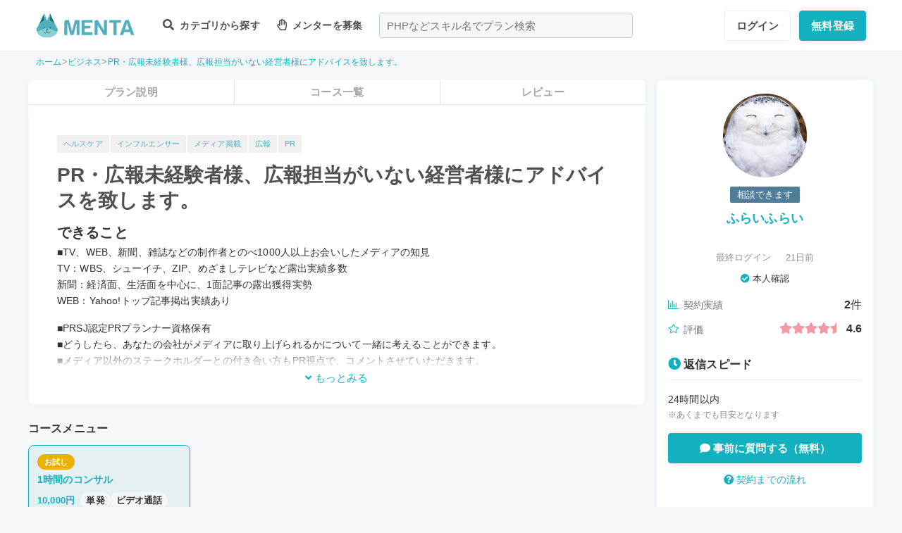

--- FILE ---
content_type: text/html; charset=UTF-8
request_url: https://menta.work/plan/3763?from=similar_plan
body_size: 23711
content:
<!DOCTYPE html>
<html lang="ja">

<head>
    <meta charset="UTF-8">
    <meta http-equiv="X-UA-Compatible"
          content="IE=edge">
    <title>PR・広報未経験者様、広報担当がいない経営者様にアドバイスを致します。 | 【MENTA】No1.メンターサービスでプロに直接相談しよう！</title>
    <link rel="shortcut icon"
          href="https://menta.work/resource/img/favicon.ico">
    <meta name="csrf-token"
          content="8wMDsSP2Ero151l9Kq65NTwAGGwjX1Oa3AgiVCpb">
            <meta name="description"
              content="■TV、WEB、新聞、雑誌などの制作者とのべ1000人以上お会いしたメディアの知見TV：WBS、シューイチ、ZIP、めざましテレビなど露出実績多数新聞：経済面、生活面を中心に、1面記事の露出獲得実勢W....">
                <meta name="keywords"
              content="ヘルスケア,インフルエンサー,メディア掲載,広報,PR,">
        <meta name="thumbnail"
          content="https://img.menta.work/200/icon/62fb9ad9e648d.jpg">
                <meta property="og:title"
              content="PR・広報未経験者様、広報担当がいない経営者様にアドバイスを致します。｜【MENTA】No1.メンターサービスでプロに直接相談しよう！" />
        <meta property="og:description"
          content="■TV、WEB、新聞、雑誌などの制作者とのべ1000人以上お会いしたメディアの知見TV：WBS、シューイチ、ZIP、めざましテレビなど露出実績多数新聞：経済面、生活面を中心に、1面記事の露出獲得実勢W...." />
    <meta property="og:type"
          content="website" />
    <meta property="og:url"
          content="https://menta.work/plan/3763?from=similar_plan" />
    <meta property="og:image"
          content="https://menta.work/plan/3763/ogp/icon.jpg" />
    <meta property="image_src"
          content="https://menta.work/plan/3763/ogp/icon.jpg">
    <meta property="og:locale"
          content="ja_JP" />
    <meta property="fb:app_id"
          content="1236373853159960" />
    <meta name="twitter:card"
          content="summary_large_image">
    <meta name="twitter:site"
          content="@mentajp">
            <meta name="twitter:title"
              content="【MENTA】No1.メンターサービスでプロに直接相談しよう！｜MENTA">
        <meta name="twitter:description"
          content="■TV、WEB、新聞、雑誌などの制作者とのべ1000人以上お会いしたメディアの知見TV：WBS、シューイチ、ZIP、めざましテレビなど露出実績多数新聞：経済面、生活面を中心に、1面記事の露出獲得実勢W....">
    <meta name="twitter:image"
          content="https://menta.work/plan/3763/ogp/icon.jpg">
    <meta name="p:domain_verify"
          content="f6fdf31f9c7b382ff94bb5adcb360918" />

    
    
        
            <script type="application/ld+json">
        {
            "@context": "https://schema.org",
            "@type": "BreadcrumbList",
            "itemListElement": [
                {
                    "@type": "ListItem",
                    "position": 1,
                    "name": "ホーム",
                    "item": "https://menta.work"
                },
                    {
                "@type": "ListItem",
                "position": 2,
                        "name": "ビジネス",
                        "item": "https://menta.work/plan/category/24"
                    },
                        {
            "@type": "ListItem",
            "position": 3,
                    "name": "PR・広報未経験者様、広報担当がいない経営者様にアドバイスを致します。",
                    "item": "https://menta.work/plan/3763"
                }
            ]
        }
    </script>

    <link rel="preload" as="style" href="https://menta.work/build/assets/app-BvAl6ZIe.css" /><link rel="preload" as="style" href="https://menta.work/build/assets/app-CO1C6y64.css" /><link rel="modulepreload" href="https://menta.work/build/assets/app-Cto-id9J.js" /><link rel="stylesheet" href="https://menta.work/build/assets/app-BvAl6ZIe.css" /><link rel="stylesheet" href="https://menta.work/build/assets/app-CO1C6y64.css" /><script type="module" src="https://menta.work/build/assets/app-Cto-id9J.js" defer></script>    
    <script type="text/javascript">
        (function() {
            var css = document.createElement('link');
            css.href = '/resource/css/fontawesome/css/all.min.css';
            css.rel = 'stylesheet';
            css.type = 'text/css';
            document.getElementsByTagName('head')[0].appendChild(css);
        })();
    </script>

    
    <meta name="viewport"
          content="width=device-width,initial-scale=1,maximum-scale=1.0">

    <!-- Global Site Tag (gtag.js) - Google Analytics -->
    <script async
            src="https://www.googletagmanager.com/gtag/js?id=UA-120129337-1"></script>
    <script>
        window.dataLayer = window.dataLayer || [];

        function gtag() {
            dataLayer.push(arguments);
        }

        gtag('js', new Date());
                    gtag('config', 'UA-120129337-1', {
                'optimize_id': 'GTM-MQ4DT8T'
            });
            </script>

    <!-- Google Tag Manager -->
    <script>
        (function(w, d, s, l, i) {
            w[l] = w[l] || [];
            w[l].push({
                'gtm.start': new Date().getTime(),
                event: 'gtm.js'
            });
            var f = d.getElementsByTagName(s)[0],
                j = d.createElement(s),
                dl = l != 'dataLayer' ? '&l=' + l : '';
            j.async = true;
            j.src =
                'https://www.googletagmanager.com/gtm.js?id=' + i + dl;
            f.parentNode.insertBefore(j, f);
        })(window, document, 'script', 'dataLayer', 'GTM-W8MC72X');
    </script>
    <!-- End Google Tag Manager -->

    <!-- Google Tag Manager -->
    <script>
        (function(w, d, s, l, i) {
            w[l] = w[l] || [];
            w[l].push({
                'gtm.start': new Date().getTime(),
                event: 'gtm.js'
            });
            var f = d.getElementsByTagName(s)[0],
                j = d.createElement(s),
                dl = l != 'dataLayer' ? '&l=' + l : '';
            j.async = true;
            j.src =
                'https://www.googletagmanager.com/gtm.js?id=' + i + dl;
            f.parentNode.insertBefore(j, f);
        })(window, document, 'script', 'dataLayer', 'GTM-WWS8TC92');
    </script>
    <!-- End Google Tag Manager -->

            <script src="https://js.stripe.com/v3"></script>
<script>
    window.stripe = window.Stripe("pk_live_YKpv3ECho0AGIMvvk3aVSIDI");
</script>
    <link rel="apple-touch-icon"
          href="https://menta.work/resource/img/logo-192x192.png">
    <meta name="apple-mobile-web-app-status-bar"
          content="#37a5ac">
    <meta name="theme-color"
          content="#37a5ac">
</head>

<body>
    <!-- Google Tag Manager (noscript) -->
    <noscript>
        <iframe src="https://www.googletagmanager.com/ns.html?id=GTM-W8MC72X"
                height="0"
                width="0"
                style="display:none;visibility:hidden"></iframe>
    </noscript>
    <!-- End Google Tag Manager (noscript) -->

    <!-- Google Tag Manager (noscript) -->
    <noscript>
        <iframe src="https://www.googletagmanager.com/ns.html?id=GTM-WWS8TC92"
                height="0"
                width="0"
                style="display:none;visibility:hidden"></iframe>
    </noscript>
    <!-- End Google Tag Manager (noscript) -->

    
    
    
    

    <!-- swiper.js -->
    <link rel="stylesheet"
          href="https://cdn.jsdelivr.net/npm/swiper@7/swiper-bundle.min.css" />
    <script src="https://cdn.jsdelivr.net/npm/swiper@7/swiper-bundle.min.js"></script>

    <main id="app"
          class=""
          data-action="plan/show">
        <div class="v-app header-container sticky top-0 z-50">
                                                    
                <header class="header mini pc_header hidden lg:block">
    <div class="header_inner">
        <div class="header_inner_head flexbox">
            <div id="logo">
                <a href="/"
                   class="flexbox"><img src="https://menta.work/resource/img/logo.svg"
                         loading="lazy"
                         alt="ヘッダーロゴ"></a>
            </div>

            
                <ul class="menu gnav flexbox">

                    
                    
                    
                                            <li class="menu_item flexbox"
                            style="margin-right: 24px;">
                            <a href="https://menta.work/plan"><i class="fas fa-search"></i>
                                カテゴリから探す
                            </a>
                            <ul class="bigmenu">
                                                                    <li class="bigmenu_item">
                                        <a class="bigmenu_item_link"
                                           href="https://menta.work/plan/category/1">
                                            プログラミング
                                        </a>
                                        <ul class="grandchild categories">
                                                                                            <li class="grandchild_item">
                                                    <a class="grandchild_item_link"
                                                       href="https://menta.work/plan/category/27">
                                                        サーバーサイド
                                                    </a>
                                                </li>
                                                                                            <li class="grandchild_item">
                                                    <a class="grandchild_item_link"
                                                       href="https://menta.work/plan/category/28">
                                                        フロントエンド
                                                    </a>
                                                </li>
                                                                                            <li class="grandchild_item">
                                                    <a class="grandchild_item_link"
                                                       href="https://menta.work/plan/category/105">
                                                        フルスタック
                                                    </a>
                                                </li>
                                                                                            <li class="grandchild_item">
                                                    <a class="grandchild_item_link"
                                                       href="https://menta.work/plan/category/29">
                                                        スマートフォンアプリ
                                                    </a>
                                                </li>
                                                                                            <li class="grandchild_item">
                                                    <a class="grandchild_item_link"
                                                       href="https://menta.work/plan/category/30">
                                                        インフラ・クラウド
                                                    </a>
                                                </li>
                                                                                            <li class="grandchild_item">
                                                    <a class="grandchild_item_link"
                                                       href="https://menta.work/plan/category/32">
                                                        ゲームプログラム
                                                    </a>
                                                </li>
                                                                                            <li class="grandchild_item">
                                                    <a class="grandchild_item_link"
                                                       href="https://menta.work/plan/category/34">
                                                        WEB制作
                                                    </a>
                                                </li>
                                                                                            <li class="grandchild_item">
                                                    <a class="grandchild_item_link"
                                                       href="https://menta.work/plan/category/104">
                                                        ノーコード
                                                    </a>
                                                </li>
                                                                                    </ul>
                                    </li>
                                                                    <li class="bigmenu_item">
                                        <a class="bigmenu_item_link"
                                           href="https://menta.work/plan/category/6">
                                            デザイン
                                        </a>
                                        <ul class="grandchild categories">
                                                                                            <li class="grandchild_item">
                                                    <a class="grandchild_item_link"
                                                       href="https://menta.work/plan/category/35">
                                                        スマホアプリデザイン
                                                    </a>
                                                </li>
                                                                                            <li class="grandchild_item">
                                                    <a class="grandchild_item_link"
                                                       href="https://menta.work/plan/category/36">
                                                        UI・UX
                                                    </a>
                                                </li>
                                                                                            <li class="grandchild_item">
                                                    <a class="grandchild_item_link"
                                                       href="https://menta.work/plan/category/37">
                                                        CMS構築
                                                    </a>
                                                </li>
                                                                                            <li class="grandchild_item">
                                                    <a class="grandchild_item_link"
                                                       href="https://menta.work/plan/category/38">
                                                        ECサイト構築
                                                    </a>
                                                </li>
                                                                                            <li class="grandchild_item">
                                                    <a class="grandchild_item_link"
                                                       href="https://menta.work/plan/category/39">
                                                        ロゴ／イラスト
                                                    </a>
                                                </li>
                                                                                            <li class="grandchild_item">
                                                    <a class="grandchild_item_link"
                                                       href="https://menta.work/plan/category/40">
                                                        チラシ・パンフレット
                                                    </a>
                                                </li>
                                                                                            <li class="grandchild_item">
                                                    <a class="grandchild_item_link"
                                                       href="https://menta.work/plan/category/96">
                                                        Webデザイン
                                                    </a>
                                                </li>
                                                                                            <li class="grandchild_item">
                                                    <a class="grandchild_item_link"
                                                       href="https://menta.work/plan/category/100">
                                                        プロダクトデザイン
                                                    </a>
                                                </li>
                                                                                            <li class="grandchild_item">
                                                    <a class="grandchild_item_link"
                                                       href="https://menta.work/plan/category/102">
                                                        3Dデザイン
                                                    </a>
                                                </li>
                                                                                            <li class="grandchild_item">
                                                    <a class="grandchild_item_link"
                                                       href="https://menta.work/plan/category/103">
                                                        グラフィックデザイン
                                                    </a>
                                                </li>
                                                                                    </ul>
                                    </li>
                                                                    <li class="bigmenu_item">
                                        <a class="bigmenu_item_link"
                                           href="https://menta.work/plan/category/5">
                                            マーケティング
                                        </a>
                                        <ul class="grandchild categories">
                                                                                            <li class="grandchild_item">
                                                    <a class="grandchild_item_link"
                                                       href="https://menta.work/plan/category/44">
                                                        SEO／SEM
                                                    </a>
                                                </li>
                                                                                            <li class="grandchild_item">
                                                    <a class="grandchild_item_link"
                                                       href="https://menta.work/plan/category/43">
                                                        リスティング・SNS広告運用
                                                    </a>
                                                </li>
                                                                                            <li class="grandchild_item">
                                                    <a class="grandchild_item_link"
                                                       href="https://menta.work/plan/category/72">
                                                        SNSマーケティング
                                                    </a>
                                                </li>
                                                                                            <li class="grandchild_item">
                                                    <a class="grandchild_item_link"
                                                       href="https://menta.work/plan/category/42">
                                                        オフラインマーケティング
                                                    </a>
                                                </li>
                                                                                            <li class="grandchild_item">
                                                    <a class="grandchild_item_link"
                                                       href="https://menta.work/plan/category/45">
                                                        データサイエンティスト
                                                    </a>
                                                </li>
                                                                                            <li class="grandchild_item">
                                                    <a class="grandchild_item_link"
                                                       href="https://menta.work/plan/category/89">
                                                        ブランディング
                                                    </a>
                                                </li>
                                                                                            <li class="grandchild_item">
                                                    <a class="grandchild_item_link"
                                                       href="https://menta.work/plan/category/90">
                                                        アナリティクス
                                                    </a>
                                                </li>
                                                                                            <li class="grandchild_item">
                                                    <a class="grandchild_item_link"
                                                       href="https://menta.work/plan/category/91">
                                                        マーケティング戦略
                                                    </a>
                                                </li>
                                                                                    </ul>
                                    </li>
                                                                    <li class="bigmenu_item">
                                        <a class="bigmenu_item_link"
                                           href="https://menta.work/plan/category/24">
                                            ビジネス
                                        </a>
                                        <ul class="grandchild categories">
                                                                                            <li class="grandchild_item">
                                                    <a class="grandchild_item_link"
                                                       href="https://menta.work/plan/category/3">
                                                        起業・独立
                                                    </a>
                                                </li>
                                                                                            <li class="grandchild_item">
                                                    <a class="grandchild_item_link"
                                                       href="https://menta.work/plan/category/21">
                                                        就職・キャリア相談
                                                    </a>
                                                </li>
                                                                                            <li class="grandchild_item">
                                                    <a class="grandchild_item_link"
                                                       href="https://menta.work/plan/category/71">
                                                        副業
                                                    </a>
                                                </li>
                                                                                            <li class="grandchild_item">
                                                    <a class="grandchild_item_link"
                                                       href="https://menta.work/plan/category/58">
                                                        マネジメント
                                                    </a>
                                                </li>
                                                                                            <li class="grandchild_item">
                                                    <a class="grandchild_item_link"
                                                       href="https://menta.work/plan/category/20">
                                                        営業・セールス
                                                    </a>
                                                </li>
                                                                                            <li class="grandchild_item">
                                                    <a class="grandchild_item_link"
                                                       href="https://menta.work/plan/category/55">
                                                        Microsoft Officeツール
                                                    </a>
                                                </li>
                                                                                            <li class="grandchild_item">
                                                    <a class="grandchild_item_link"
                                                       href="https://menta.work/plan/category/56">
                                                        プレゼン・資料作成
                                                    </a>
                                                </li>
                                                                                            <li class="grandchild_item">
                                                    <a class="grandchild_item_link"
                                                       href="https://menta.work/plan/category/57">
                                                        ビジネスコミュニケーション
                                                    </a>
                                                </li>
                                                                                            <li class="grandchild_item">
                                                    <a class="grandchild_item_link"
                                                       href="https://menta.work/plan/category/60">
                                                        会計・ファイナンス
                                                    </a>
                                                </li>
                                                                                            <li class="grandchild_item">
                                                    <a class="grandchild_item_link"
                                                       href="https://menta.work/plan/category/59">
                                                        広報
                                                    </a>
                                                </li>
                                                                                            <li class="grandchild_item">
                                                    <a class="grandchild_item_link"
                                                       href="https://menta.work/plan/category/99">
                                                        貿易・EC運営
                                                    </a>
                                                </li>
                                                                                    </ul>
                                    </li>
                                                                    <li class="bigmenu_item">
                                        <a class="bigmenu_item_link"
                                           href="https://menta.work/plan/category/31">
                                            AI・機械学習
                                        </a>
                                        <ul class="grandchild categories">
                                                                                            <li class="grandchild_item">
                                                    <a class="grandchild_item_link"
                                                       href="https://menta.work/plan/category/81">
                                                        ChatGPT / プロンプトエンジニアリング
                                                    </a>
                                                </li>
                                                                                            <li class="grandchild_item">
                                                    <a class="grandchild_item_link"
                                                       href="https://menta.work/plan/category/106">
                                                        生成AIビジネス活用
                                                    </a>
                                                </li>
                                                                                            <li class="grandchild_item">
                                                    <a class="grandchild_item_link"
                                                       href="https://menta.work/plan/category/107">
                                                        AIプロダクト開発
                                                    </a>
                                                </li>
                                                                                            <li class="grandchild_item">
                                                    <a class="grandchild_item_link"
                                                       href="https://menta.work/plan/category/84">
                                                        AI画像
                                                    </a>
                                                </li>
                                                                                            <li class="grandchild_item">
                                                    <a class="grandchild_item_link"
                                                       href="https://menta.work/plan/category/82">
                                                        データサイエンス
                                                    </a>
                                                </li>
                                                                                            <li class="grandchild_item">
                                                    <a class="grandchild_item_link"
                                                       href="https://menta.work/plan/category/83">
                                                        機械学習
                                                    </a>
                                                </li>
                                                                                    </ul>
                                    </li>
                                                                    <li class="bigmenu_item">
                                        <a class="bigmenu_item_link"
                                           href="https://menta.work/plan/category/15">
                                            動画・映像
                                        </a>
                                        <ul class="grandchild categories">
                                                                                            <li class="grandchild_item">
                                                    <a class="grandchild_item_link"
                                                       href="https://menta.work/plan/category/51">
                                                        カメラ撮影
                                                    </a>
                                                </li>
                                                                                            <li class="grandchild_item">
                                                    <a class="grandchild_item_link"
                                                       href="https://menta.work/plan/category/52">
                                                        動画編集
                                                    </a>
                                                </li>
                                                                                            <li class="grandchild_item">
                                                    <a class="grandchild_item_link"
                                                       href="https://menta.work/plan/category/53">
                                                        CG・アニメーション
                                                    </a>
                                                </li>
                                                                                            <li class="grandchild_item">
                                                    <a class="grandchild_item_link"
                                                       href="https://menta.work/plan/category/97">
                                                        声優
                                                    </a>
                                                </li>
                                                                                            <li class="grandchild_item">
                                                    <a class="grandchild_item_link"
                                                       href="https://menta.work/plan/category/101">
                                                        画像編集
                                                    </a>
                                                </li>
                                                                                    </ul>
                                    </li>
                                                                    <li class="bigmenu_item">
                                        <a class="bigmenu_item_link"
                                           href="https://menta.work/plan/category/18">
                                            ライティング
                                        </a>
                                        <ul class="grandchild categories">
                                                                                            <li class="grandchild_item">
                                                    <a class="grandchild_item_link"
                                                       href="https://menta.work/plan/category/47">
                                                        ライティング
                                                    </a>
                                                </li>
                                                                                            <li class="grandchild_item">
                                                    <a class="grandchild_item_link"
                                                       href="https://menta.work/plan/category/48">
                                                        翻訳家
                                                    </a>
                                                </li>
                                                                                            <li class="grandchild_item">
                                                    <a class="grandchild_item_link"
                                                       href="https://menta.work/plan/category/49">
                                                        コピーライター
                                                    </a>
                                                </li>
                                                                                    </ul>
                                    </li>
                                                                    <li class="bigmenu_item">
                                        <a class="bigmenu_item_link"
                                           href="https://menta.work/plan/category/2">
                                            語学
                                        </a>
                                        <ul class="grandchild categories">
                                                                                            <li class="grandchild_item">
                                                    <a class="grandchild_item_link"
                                                       href="https://menta.work/plan/category/62">
                                                        英会話
                                                    </a>
                                                </li>
                                                                                            <li class="grandchild_item">
                                                    <a class="grandchild_item_link"
                                                       href="https://menta.work/plan/category/63">
                                                        ビジネス英語
                                                    </a>
                                                </li>
                                                                                            <li class="grandchild_item">
                                                    <a class="grandchild_item_link"
                                                       href="https://menta.work/plan/category/85">
                                                        スペイン語
                                                    </a>
                                                </li>
                                                                                            <li class="grandchild_item">
                                                    <a class="grandchild_item_link"
                                                       href="https://menta.work/plan/category/86">
                                                        中国語
                                                    </a>
                                                </li>
                                                                                            <li class="grandchild_item">
                                                    <a class="grandchild_item_link"
                                                       href="https://menta.work/plan/category/64">
                                                        その他外国語・留学
                                                    </a>
                                                </li>
                                                                                    </ul>
                                    </li>
                                                                    <li class="bigmenu_item">
                                        <a class="bigmenu_item_link"
                                           href="https://menta.work/plan/category/25">
                                            ライフスタイル
                                        </a>
                                        <ul class="grandchild categories">
                                                                                            <li class="grandchild_item">
                                                    <a class="grandchild_item_link"
                                                       href="https://menta.work/plan/category/7">
                                                        悩み相談
                                                    </a>
                                                </li>
                                                                                            <li class="grandchild_item">
                                                    <a class="grandchild_item_link"
                                                       href="https://menta.work/plan/category/66">
                                                        コーチング
                                                    </a>
                                                </li>
                                                                                            <li class="grandchild_item">
                                                    <a class="grandchild_item_link"
                                                       href="https://menta.work/plan/category/67">
                                                        ハンドメイド
                                                    </a>
                                                </li>
                                                                                            <li class="grandchild_item">
                                                    <a class="grandchild_item_link"
                                                       href="https://menta.work/plan/category/68">
                                                        料理
                                                    </a>
                                                </li>
                                                                                            <li class="grandchild_item">
                                                    <a class="grandchild_item_link"
                                                       href="https://menta.work/plan/category/69">
                                                        DIY
                                                    </a>
                                                </li>
                                                                                            <li class="grandchild_item">
                                                    <a class="grandchild_item_link"
                                                       href="https://menta.work/plan/category/92">
                                                        ファッション
                                                    </a>
                                                </li>
                                                                                            <li class="grandchild_item">
                                                    <a class="grandchild_item_link"
                                                       href="https://menta.work/plan/category/93">
                                                        音楽
                                                    </a>
                                                </li>
                                                                                            <li class="grandchild_item">
                                                    <a class="grandchild_item_link"
                                                       href="https://menta.work/plan/category/94">
                                                        格闘技
                                                    </a>
                                                </li>
                                                                                            <li class="grandchild_item">
                                                    <a class="grandchild_item_link"
                                                       href="https://menta.work/plan/category/95">
                                                        ゲーム
                                                    </a>
                                                </li>
                                                                                            <li class="grandchild_item">
                                                    <a class="grandchild_item_link"
                                                       href="https://menta.work/plan/category/98">
                                                        資格試験
                                                    </a>
                                                </li>
                                                                                    </ul>
                                    </li>
                                                                    <li class="bigmenu_item">
                                        <a class="bigmenu_item_link"
                                           href="https://menta.work/plan/category/73">
                                            占い
                                        </a>
                                        <ul class="grandchild categories">
                                                                                            <li class="grandchild_item">
                                                    <a class="grandchild_item_link"
                                                       href="https://menta.work/plan/category/74">
                                                        タロット占い
                                                    </a>
                                                </li>
                                                                                            <li class="grandchild_item">
                                                    <a class="grandchild_item_link"
                                                       href="https://menta.work/plan/category/75">
                                                        マヤ暦・誕生日占い
                                                    </a>
                                                </li>
                                                                                            <li class="grandchild_item">
                                                    <a class="grandchild_item_link"
                                                       href="https://menta.work/plan/category/76">
                                                        手相占い
                                                    </a>
                                                </li>
                                                                                            <li class="grandchild_item">
                                                    <a class="grandchild_item_link"
                                                       href="https://menta.work/plan/category/77">
                                                        占星術
                                                    </a>
                                                </li>
                                                                                    </ul>
                                    </li>
                                                                    <li class="bigmenu_item">
                                        <a class="bigmenu_item_link"
                                           href="https://menta.work/plan/category/78">
                                            フィットネス
                                        </a>
                                        <ul class="grandchild categories">
                                                                                            <li class="grandchild_item">
                                                    <a class="grandchild_item_link"
                                                       href="https://menta.work/plan/category/79">
                                                        ヨガ
                                                    </a>
                                                </li>
                                                                                            <li class="grandchild_item">
                                                    <a class="grandchild_item_link"
                                                       href="https://menta.work/plan/category/80">
                                                        パーソナルトレーニング
                                                    </a>
                                                </li>
                                                                                    </ul>
                                    </li>
                                                                    <li class="bigmenu_item">
                                        <a class="bigmenu_item_link"
                                           href="https://menta.work/plan/category/87">
                                            その他
                                        </a>
                                        <ul class="grandchild categories">
                                                                                            <li class="grandchild_item">
                                                    <a class="grandchild_item_link"
                                                       href="https://menta.work/plan/category/88">
                                                        その他
                                                    </a>
                                                </li>
                                                                                    </ul>
                                    </li>
                                                            </ul>
                        </li>

                        
                                                    <li class="menu_item"
                                style="margin-right: 24px;">
                                <a href="https://menta.work/bosyu/add"><i class="far fa-hand-paper"></i>
                                    メンターを募集
                                </a>
                            </li>
                                                            </ul>

                                    
                    <div class="v-app suggest_search_window">
                        <search-form placeholder="PHPなどスキル名でプラン検索"
                                     plan-index-url="https://menta.work/plan"
                                     old-input=""></search-form>
                    </div>
                 

                <nav class="navi auth_buttons flexbox">
                                            <div class="navi_login"><a href="https://menta.work/login"
                               class="button"
                               tabindex="0"
                               >ログイン</a>
                        </div>
                                                                <div class="navi_entry"><a href="https://menta.work/register/choose?c=header"
                               class="button primaryButton"
                               tabindex="0"
                               >無料登録</a>
                        </div>
                                                        </nav>
                    </div>
    </div>
</header>

                
                <header class="tablet_sp_header flex flex-wrap items-center justify-between md:flex-nowrap lg:hidden">
        <div id="logo"
         class="mt-1 w-1/3 p-1 md:w-1/4">
        <a href="/">
            <img src="https://menta.work/resource/img/logo.svg"
                 loading="lazy"
                 alt="ヘッダーロゴ"
                 class="w-full">
        </a>
    </div>
            <div class="flex-1">
            <input id="nav-input"
                   type="checkbox"
                   class="nav-unshown">
                            
                <div class="tab_search_window_hyoji mr-auto">
                                            
                        <input id="search-input_tab"
                               type="checkbox"
                               class="search-unshown">
                        <div class="menu_icon mr-auto">
                            <label id="search-open"
                                   for="search-input_tab">
                                <div class="search w-full">
    <div class="relative w-full p-1">
        <div class="center-v header_search gray2 absolute left-1 right-1"><i class="fa fa-search"></i></div>
        <div id="q"
             class="m-l-0 w-full appearance-none overflow-hidden whitespace-nowrap rounded-lg bg-gray-200 px-4 py-2">
            <p class="whitespace-nowrap text-center md:ml-6 md:text-left"
               style="color: #757575; opacity: 0.7;">PHPなどスキル名でプラン検索</p>
        </div>
    </div>
</div>
                            </label>
                        </div>
                        <div id="search-content">
        <form action="https://menta.work/plan"
              class="grid items-center gap-3">
            <div class="flex justify-end">
                <button name="close_modal"
                        type="button"
                        class="flex items-center justify-center rounded-md border border-black bg-white p-2 text-black hover:bg-gray-100 hover:text-gray-500 focus:outline-none focus:ring-2 focus:ring-inset focus:ring-indigo-500">
                    <svg class="h-6 w-6"
                         xmlns="http://www.w3.org/2000/svg"
                         fill="none"
                         viewBox="0 0 24 24"
                         stroke="currentColor"
                         aria-hidden="true">
                        <path stroke-linecap="round"
                              stroke-linejoin="round"
                              stroke-width="2"
                              d="M6 18L18 6M6 6l12 12" />
                    </svg>
                </button>
            </div>
            <div>
                <div class="relative">
                    <div class="center-v header_search absolute left-1"><i class="fa fa-search"></i></div>
                    <input class="w-full overflow-hidden whitespace-nowrap text-center"
                           type="text"
                           placeholder="PHPなどスキル名でプラン検索"
                           name="q"
                           value="" />
                </div>
            </div>
            <div class="flex justify-end">
                <button name="search-clear-button"
                        type="button"
                        class="p-2 text-gray-600 underline">検索条件をクリア
                </button>
            </div>
            <div>
                <p class="mb-1">学習方法</p>
                <div class="flex items-center gap-4">
                                            <label class="checkbox-button flex cursor-pointer">
                            <input type="radio"
                                   name="communicationType"
                                   value="1"
                                   >
                            <span class="pl-2 text-menta hover:text-white">チャット</span>
                        </label>
                                            <label class="checkbox-button flex cursor-pointer">
                            <input type="radio"
                                   name="communicationType"
                                   value="2"
                                   >
                            <span class="pl-2 text-menta hover:text-white">ビデオ通話</span>
                        </label>
                                    </div>
            </div>
            <div>
                <p class="mb-1">メンター情報</p>
                <div class="flex flex-wrap items-center gap-4">
                                                                <label class="checkbox-button">
                            <input type="checkbox"
                                   name="register_status[verified]"
                                   value="1"
                                   >
                            <span>本人確認済</span>
                        </label>
                                            <label class="checkbox-button">
                            <input type="checkbox"
                                   name="register_status[has_nda]"
                                   value="1"
                                   >
                            <span>NDA合意済</span>
                        </label>
                                            <label class="checkbox-button">
                            <input type="checkbox"
                                   name="register_status[has_results]"
                                   value="1"
                                   >
                            <span>経歴登録済</span>
                        </label>
                                            <label class="checkbox-button">
                            <input type="checkbox"
                                   name="register_status[logined]"
                                   value="1"
                                   >
                            <span>最終ログイン30日以内</span>
                        </label>
                                    </div>
            </div>
            <div>
                <p class="mb-1">料金</p>
                <div class="flex flex-wrap items-center gap-4">
                                            <label class="checkbox-button">
                            <input type="radio"
                                   name="price"
                                   value="0"
                                   >
                            <span>
                                                                    無料
                                                            </span>
                        </label>
                                            <label class="checkbox-button">
                            <input type="radio"
                                   name="price"
                                   value="3000"
                                   >
                            <span>
                                                                    〜3,000円
                                                            </span>
                        </label>
                                            <label class="checkbox-button">
                            <input type="radio"
                                   name="price"
                                   value="5000"
                                   >
                            <span>
                                                                    〜5,000円
                                                            </span>
                        </label>
                                            <label class="checkbox-button">
                            <input type="radio"
                                   name="price"
                                   value="10000"
                                   >
                            <span>
                                                                    〜10,000円
                                                            </span>
                        </label>
                                            <label class="checkbox-button">
                            <input type="radio"
                                   name="price"
                                   value="20000"
                                   >
                            <span>
                                                                    〜20,000円
                                                            </span>
                        </label>
                                            <label class="checkbox-button">
                            <input type="radio"
                                   name="price"
                                   value="30000"
                                   >
                            <span>
                                                                    〜30,000円
                                                            </span>
                        </label>
                                            <label class="checkbox-button">
                            <input type="radio"
                                   name="price"
                                   value="50000"
                                   >
                            <span>
                                                                    〜50,000円
                                                            </span>
                        </label>
                                    </div>
            </div>
            <div>
                <p class="mb-1">対応時間帯</p>
                <div class="flex flex-wrap items-center gap-4">
                                            <label class="checkbox-button">
                            <input type="checkbox"
                                   name="activity_times[]"
                                   value="1"
                                   >
                            <span>平日朝</span>
                        </label>
                                            <label class="checkbox-button">
                            <input type="checkbox"
                                   name="activity_times[]"
                                   value="2"
                                   >
                            <span>平日日中</span>
                        </label>
                                            <label class="checkbox-button">
                            <input type="checkbox"
                                   name="activity_times[]"
                                   value="3"
                                   >
                            <span>平日夜</span>
                        </label>
                                            <label class="checkbox-button">
                            <input type="checkbox"
                                   name="activity_times[]"
                                   value="4"
                                   >
                            <span>土曜日</span>
                        </label>
                                            <label class="checkbox-button">
                            <input type="checkbox"
                                   name="activity_times[]"
                                   value="5"
                                   >
                            <span>日曜日</span>
                        </label>
                                    </div>
            </div>
            <div>
                <p class="mb-1">返信スピード</p>
                <div class="flex flex-wrap items-center gap-4">
                                            <label class="checkbox-button">
                            <input type="checkbox"
                                   name="reply_speeds[]"
                                   value="1"
                                   >
                            <span>24時間以内</span>
                        </label>
                                            <label class="checkbox-button">
                            <input type="checkbox"
                                   name="reply_speeds[]"
                                   value="2"
                                   >
                            <span> 1〜2日以内</span>
                        </label>
                                            <label class="checkbox-button">
                            <input type="checkbox"
                                   name="reply_speeds[]"
                                   value="3"
                                   >
                            <span> 2〜3日以内</span>
                        </label>
                                            <label class="checkbox-button">
                            <input type="checkbox"
                                   name="reply_speeds[]"
                                   value="4"
                                   >
                            <span> 1週間以内</span>
                        </label>
                                    </div>
            </div>
            <div class="flex items-center justify-center">
                <button type="submit"
                        class="w-full rounded-lg bg-menta px-2 py-4 text-base font-bold text-white">検索
                </button>
            </div>
        </form>
    </div>
    <label class="search-unshown"
           id="search-close"
           for="search-input_tab"></label>
                        <label class="search-unshown"
                               id="search-close"
                               for="search-input_tab"></label>
                                    </div>
                <label class="nav-unshown"
                       id="nav-close"
                       for="nav-input"></label>
                <div id="nav-content">
                    
                                            <div class="p-navi-buttons register-buttons u-color__base_bg">
                            <a href="https://menta.work/register/choose"
                               class="c-button c-button__standard register-button">無料登録</a>
                            <a href="https://menta.work/login"
                               class="text_link alignCenter f13 mt-6 block">ログイン</a>
                        </div>

                        <ul class="p-b2 bggray">
                            <a href="https://menta.work/register/choose?c=sm_plan&amp;login=on">
                                <li>
                                    メンターを探す
                                </li>
                            </a>

                            <a href="https://menta.work/register/choose?c=sm_bosyu&amp;login=on">
                                <li>メンターを募集</li>
                            </a>
                        </ul>
                    
                                    </div>
        </div>
        <div class=" gap-3  flex items-center justify-end">
                            <div class="login"><a href="https://menta.work/login"
                       >ログイン</a>
                </div>
                <div class="navi_entry p-1"><a href="https://menta.work/register/choose"
                       class="button primaryButton"
                       tabindex="0"
                       >登録</a>
                </div>
                                                    <div class="menu_icon menu_icon_last ml-2">
                    <label id="nav-open"
                           for="nav-input">
                        <i class="fas fa-bars"></i>
                    </label>
                </div>
                    </div>

                    <div class="flex-1 md:hidden">
                
                <div class="block w-full">

                    
                    <input id="search-input_sp"
                           type="checkbox"
                           class="search-unshown">
                    <div class="menu_icon flexbox w-full justify-center">
                        <label id="search-open"
                               for="search-input_sp"
                               class="m-r-0 w-full">
                            <div class="search w-full">
    <div class="relative w-full p-1">
        <div class="center-v header_search gray2 absolute left-1 right-1"><i class="fa fa-search"></i></div>
        <div id="q"
             class="m-l-0 w-full appearance-none overflow-hidden whitespace-nowrap rounded-lg bg-gray-200 px-4 py-2">
            <p class="whitespace-nowrap text-center md:ml-6 md:text-left"
               style="color: #757575; opacity: 0.7;">PHPなどスキル名でプラン検索</p>
        </div>
    </div>
</div>
                        </label>
                    </div>
                    <div id="search-content">
        <form action="https://menta.work/plan"
              class="grid items-center gap-3">
            <div class="flex justify-end">
                <button name="close_modal"
                        type="button"
                        class="flex items-center justify-center rounded-md border border-black bg-white p-2 text-black hover:bg-gray-100 hover:text-gray-500 focus:outline-none focus:ring-2 focus:ring-inset focus:ring-indigo-500">
                    <svg class="h-6 w-6"
                         xmlns="http://www.w3.org/2000/svg"
                         fill="none"
                         viewBox="0 0 24 24"
                         stroke="currentColor"
                         aria-hidden="true">
                        <path stroke-linecap="round"
                              stroke-linejoin="round"
                              stroke-width="2"
                              d="M6 18L18 6M6 6l12 12" />
                    </svg>
                </button>
            </div>
            <div>
                <div class="relative">
                    <div class="center-v header_search absolute left-1"><i class="fa fa-search"></i></div>
                    <input class="w-full overflow-hidden whitespace-nowrap text-center"
                           type="text"
                           placeholder="PHPなどスキル名でプラン検索"
                           name="q"
                           value="" />
                </div>
            </div>
            <div class="flex justify-end">
                <button name="search-clear-button"
                        type="button"
                        class="p-2 text-gray-600 underline">検索条件をクリア
                </button>
            </div>
            <div>
                <p class="mb-1">学習方法</p>
                <div class="flex items-center gap-4">
                                            <label class="checkbox-button flex cursor-pointer">
                            <input type="radio"
                                   name="communicationType"
                                   value="1"
                                   >
                            <span class="pl-2 text-menta hover:text-white">チャット</span>
                        </label>
                                            <label class="checkbox-button flex cursor-pointer">
                            <input type="radio"
                                   name="communicationType"
                                   value="2"
                                   >
                            <span class="pl-2 text-menta hover:text-white">ビデオ通話</span>
                        </label>
                                    </div>
            </div>
            <div>
                <p class="mb-1">メンター情報</p>
                <div class="flex flex-wrap items-center gap-4">
                                                                <label class="checkbox-button">
                            <input type="checkbox"
                                   name="register_status[verified]"
                                   value="1"
                                   >
                            <span>本人確認済</span>
                        </label>
                                            <label class="checkbox-button">
                            <input type="checkbox"
                                   name="register_status[has_nda]"
                                   value="1"
                                   >
                            <span>NDA合意済</span>
                        </label>
                                            <label class="checkbox-button">
                            <input type="checkbox"
                                   name="register_status[has_results]"
                                   value="1"
                                   >
                            <span>経歴登録済</span>
                        </label>
                                            <label class="checkbox-button">
                            <input type="checkbox"
                                   name="register_status[logined]"
                                   value="1"
                                   >
                            <span>最終ログイン30日以内</span>
                        </label>
                                    </div>
            </div>
            <div>
                <p class="mb-1">料金</p>
                <div class="flex flex-wrap items-center gap-4">
                                            <label class="checkbox-button">
                            <input type="radio"
                                   name="price"
                                   value="0"
                                   >
                            <span>
                                                                    無料
                                                            </span>
                        </label>
                                            <label class="checkbox-button">
                            <input type="radio"
                                   name="price"
                                   value="3000"
                                   >
                            <span>
                                                                    〜3,000円
                                                            </span>
                        </label>
                                            <label class="checkbox-button">
                            <input type="radio"
                                   name="price"
                                   value="5000"
                                   >
                            <span>
                                                                    〜5,000円
                                                            </span>
                        </label>
                                            <label class="checkbox-button">
                            <input type="radio"
                                   name="price"
                                   value="10000"
                                   >
                            <span>
                                                                    〜10,000円
                                                            </span>
                        </label>
                                            <label class="checkbox-button">
                            <input type="radio"
                                   name="price"
                                   value="20000"
                                   >
                            <span>
                                                                    〜20,000円
                                                            </span>
                        </label>
                                            <label class="checkbox-button">
                            <input type="radio"
                                   name="price"
                                   value="30000"
                                   >
                            <span>
                                                                    〜30,000円
                                                            </span>
                        </label>
                                            <label class="checkbox-button">
                            <input type="radio"
                                   name="price"
                                   value="50000"
                                   >
                            <span>
                                                                    〜50,000円
                                                            </span>
                        </label>
                                    </div>
            </div>
            <div>
                <p class="mb-1">対応時間帯</p>
                <div class="flex flex-wrap items-center gap-4">
                                            <label class="checkbox-button">
                            <input type="checkbox"
                                   name="activity_times[]"
                                   value="1"
                                   >
                            <span>平日朝</span>
                        </label>
                                            <label class="checkbox-button">
                            <input type="checkbox"
                                   name="activity_times[]"
                                   value="2"
                                   >
                            <span>平日日中</span>
                        </label>
                                            <label class="checkbox-button">
                            <input type="checkbox"
                                   name="activity_times[]"
                                   value="3"
                                   >
                            <span>平日夜</span>
                        </label>
                                            <label class="checkbox-button">
                            <input type="checkbox"
                                   name="activity_times[]"
                                   value="4"
                                   >
                            <span>土曜日</span>
                        </label>
                                            <label class="checkbox-button">
                            <input type="checkbox"
                                   name="activity_times[]"
                                   value="5"
                                   >
                            <span>日曜日</span>
                        </label>
                                    </div>
            </div>
            <div>
                <p class="mb-1">返信スピード</p>
                <div class="flex flex-wrap items-center gap-4">
                                            <label class="checkbox-button">
                            <input type="checkbox"
                                   name="reply_speeds[]"
                                   value="1"
                                   >
                            <span>24時間以内</span>
                        </label>
                                            <label class="checkbox-button">
                            <input type="checkbox"
                                   name="reply_speeds[]"
                                   value="2"
                                   >
                            <span> 1〜2日以内</span>
                        </label>
                                            <label class="checkbox-button">
                            <input type="checkbox"
                                   name="reply_speeds[]"
                                   value="3"
                                   >
                            <span> 2〜3日以内</span>
                        </label>
                                            <label class="checkbox-button">
                            <input type="checkbox"
                                   name="reply_speeds[]"
                                   value="4"
                                   >
                            <span> 1週間以内</span>
                        </label>
                                    </div>
            </div>
            <div class="flex items-center justify-center">
                <button type="submit"
                        class="w-full rounded-lg bg-menta px-2 py-4 text-base font-bold text-white">検索
                </button>
            </div>
        </form>
    </div>
    <label class="search-unshown"
           id="search-close"
           for="search-input_tab"></label>
                    <label class="search-unshown"
                           id="search-close"
                           for="search-input_sp"></label>
                </div>
                
            </div>
                </header>
                    </div>

        
        
            <div id="plan-show">
                    <div class="modal"
                 id="message-modal35474"
                 data-name="message">
                <input id="modal-trigger_message35474"
       class="checkbox js-auto-submit-cancel"
       type="checkbox"
       >
<div class="modal-overlay">
    <label for="modal-trigger_message35474"
           class="o-close"></label>
    <div class="modal-wrap middle alignCenter">
        <label for="modal-trigger_message35474"
               class="close"><i class="fas fa-times"></i></label>
        <h2 class="w80p message_h2">メッセージで相談</h2>

        <div class="w80p small2 m-b1 m-t1 alignLeft">
            気になったら、まずは教えてほしいことを相談。メンターには現在の状況、困っていること、目標など、できるだけ詳しく送りましょう。
        </div>
        <form method="POST"
              action="https://menta.work/member/user/35474/message?plan_id=3763&amp;from_soudan=1"
              accept-charset="UTF-8"
              class="">
            <input type="hidden" name="_token" value="8wMDsSP2Ero151l9Kq65NTwAGGwjX1Oa3AgiVCpb" autocomplete="off">            <div class="m-b-20 messageHope">
                <ul class="messageHope__choise">
                    <li><label><input type="radio"
                                   id="choise1"
                                   name="hope"
                                   value="1"
                                   class="js-auto-submit-cancel"
                                   checked> いますぐお願いしたい</label></li>
                    <li><label><input type="radio"
                                   id="choise2"
                                   name="hope"
                                   class="js-auto-submit-cancel"
                                   value="2"> まずは事前に相談だけしたい</label></li>
                    <li><label><input type="radio"
                                   id="choise3"
                                   name="hope"
                                   class="js-auto-submit-cancel"
                                   value="3"> 少しだけ興味があります</label></li>
                </ul>
            </div>

            <div class="messageBody m-t-5 ">
                <textarea class="w80p m-b-0 js-auto-submit-cancel"
                          placeholder="● 現在の状況&#13;&#10;● 困っていること&#13;&#10;● 目標"
                          name="body"
                          cols="50"
                          rows="10"></textarea>

                            </div>

            <div class="alignCenter">
                <input class="button primaryButton"
                       onclick="gtag(&#039;event&#039;, &#039;click&#039;, {&#039;event_category&#039;: &#039;before_24_hours_login&#039;});"
                       type="submit"
                       value="相談メッセージを送る">
            </div>

        </form>

    </div>
</div>
            </div>

                    
        <div class="pankuzu items-end justify-between">
            <div class="alignLeft">
                <a href="https://menta.work"
                   class="link">ホーム</a>
                <span class="gray2">></span>
                                    <a href="https://menta.work/plan/category/24"
                       class="link">ビジネス</a>
                    <span class="gray2">></span>
                                                <a href="https://menta.work/plan/3763"
                   class="link">PR・広報未経験者様、広報担当がいない経営者様にアドバイスを致します。</a>
            </div>
                    </div>

        <div class="back_gray plan_detail plan_show flex">

            <div class="inner">
                <div id="main"
                     class="no_br">

                    <div class="plan_detail_margin">
                                            </div>
                    
                    <nav class="section-menu">
                        <ul class="section-menu__list">
                            <li>
                                <a href="#main">プラン説明</a>
                            </li>
                            <li>
                                <a href="#course_list">コース一覧</a>
                            </li>
                                                        <li>
                                <a href="#reviews">レビュー</a>
                            </li>
                        </ul>
                        <div class="section-menu__bar-bottom"></div>
                    </nav>

                    <div class="boxbaseP30">

                        
                        
                        <p>
                                                            <a href="https://menta.work/plan/tag/158" class="tag">ヘルスケア</a>
                                                                <a href="https://menta.work/plan/tag/309" class="tag">インフルエンサー</a>
                                                                <a href="https://menta.work/plan/tag/1247" class="tag">メディア掲載</a>
                                                                <a href="https://menta.work/plan/tag/3749" class="tag">広報</a>
                                                                <a href="https://menta.work/plan/tag/3750" class="tag">PR</a>
                                                        </p>

                        <h1 id="plan_title"
                            class="plan_show">PR・広報未経験者様、広報担当がいない経営者様にアドバイスを致します。</h1>

                        
                        
                        
                                                    <h3 class="nomargin">できること</h3>
                            <div class="markdown-body plan-detail plan_detail_markdown_over">
                                <p>■TV、WEB、新聞、雑誌などの制作者とのべ1000人以上お会いしたメディアの知見<br />
TV：WBS、シューイチ、ZIP、めざましテレビなど露出実績多数<br />
新聞：経済面、生活面を中心に、1面記事の露出獲得実勢<br />
WEB：Yahoo!トップ記事掲出実績あり</p>
<p>■PRSJ認定PRプランナー資格保有<br />
■どうしたら、あなたの会社がメディアに取り上げられるかについて一緒に考えることができます。<br />
■メディア以外のステークホルダーとの付き合い方もPR視点で、コメントさせていただきます。</p>
                            </div>
                            <div class="alignCenter"><a href=""
                                   class="link more-btn"><i class="fas fa-angle-down"></i> もっとみる</a>
                            </div>
                                            </div>
                    <div id="mentor_profile_mobile" class="pb-6 display_sp">
    <h3 id="plans" class="anchor-point pb-3" style="margin: 0 !important; font-size: 1rem;">メンタープロフィール</h3>
    <div class="flexbox py-4"  style="background-color:white; border-radius:5px; box-shadow:0 0px 6px 0 rgb(154 163 193 / 10%);">
        <div class="flexbox items-center">
            <a class="flexbox items-center" href="https://menta.work/user/35474">
                <div
                    class="icon wborder relative "
                    style="background-image: url('https://img.menta.work/200/icon/62fb9ad9e648d.jpg'); width:90px; height:90px;"
                >
                                    </div>
            </a>
        </div>
        <div class="px-3 flexbox items-center" style="width:calc(100% - 90px);">
            <p class="name w-full">
                <a href="https://menta.work/user/35474" class="link text-base font-bold text-ellipsis-line1" style="text-decoration:none;">ふらいふらい</a>
            </p>
                            <div class="time_stamp text-xs w-full">最終ログイン：21日前</div>
            
            <div class="flexbox text-xs w-full">
                                <div class="mr-5">契約実績：2<span class="no-bold">件</span></div>
                                <div>評価：<span class="review-icon"><i class="fas fa-star"></i></span><span class="review-icon"><i class="fas fa-star"></i></span><span class="review-icon"><i class="fas fa-star"></i></span><span class="review-icon"><i class="fas fa-star"></i></span><span class="review-icon"><i class="fas fa-star-half"></i></span> <span class="star">4.6</span></div>
            </div>
                            <div class="user-profile text-xs mt-2 w-full">
                    <div class="body">PR会社で5年強、食品やヘルスケアの経験を積んだ後、教育ITスタートアップの会社で広報立ち上げで1人PR担当をしています。土日副業でweb系のスタートアップのPRをお手伝いしています。<span class="link text-left"><a class="link" href="https://menta.work/user/35474"> プロフィールを見る</a></span></div>
                </div>
                    </div>
    </div>
</div>
                                            <div id="course_list"
                             class="v-app">
                                                        <course-contract :plan='{"id":3763,"title":"PR\u30fb\u5e83\u5831\u672a\u7d4c\u9a13\u8005\u69d8\u3001\u5e83\u5831\u62c5\u5f53\u304c\u3044\u306a\u3044\u7d4c\u55b6\u8005\u69d8\u306b\u30a2\u30c9\u30d0\u30a4\u30b9\u3092\u81f4\u3057\u307e\u3059\u3002","status":"accept","contract_status":"yes","image_url":"https:\/\/menta.work\/resource\/img\/plan_no_image.png","plan_url":"https:\/\/menta.work\/plan\/3763","review_avg":"4.5","review_count":2,"actions_count":1,"actions_price_min":10000,"actions_price_max":10000,"display_datetime":"2021\u5e745\u670824\u65e5","is_me":false,"liking":false,"like_count":0,"user":{"id":35474,"name":"\u3075\u3089\u3044\u3075\u3089\u3044","icon_image_url":"https:\/\/img.menta.work\/200\/icon\/62fb9ad9e648d.jpg","profile_url":"https:\/\/menta.work\/user\/35474","badge":null,"is_mentor":true,"is_mentee":false,"usage_style":{"key":"mentor","value":1,"description":"\u30e1\u30f3\u30bf\u30fc"},"flags":{"after_registration":false,"after_contract":false},"activity_time_ids":[3,4,5],"reply_speed":1,"is_online":false,"menta_badge":null},"tags":[{"id":158,"tag_name":"\u30d8\u30eb\u30b9\u30b1\u30a2","created_at":"2018-12-26T13:05:36.000000Z","updated_at":"2018-12-26T13:05:36.000000Z","pivot":{"plan_id":3763,"tag_id":158}},{"id":309,"tag_name":"\u30a4\u30f3\u30d5\u30eb\u30a8\u30f3\u30b5\u30fc","created_at":"2019-01-31T05:57:23.000000Z","updated_at":"2019-01-31T05:57:23.000000Z","pivot":{"plan_id":3763,"tag_id":309}},{"id":1247,"tag_name":"\u30e1\u30c7\u30a3\u30a2\u63b2\u8f09","created_at":"2019-11-15T04:02:25.000000Z","updated_at":"2019-11-15T04:02:25.000000Z","pivot":{"plan_id":3763,"tag_id":1247}},{"id":3749,"tag_name":"\u5e83\u5831","created_at":"2021-06-01T07:33:51.000000Z","updated_at":"2021-06-01T07:33:51.000000Z","pivot":{"plan_id":3763,"tag_id":3749}},{"id":3750,"tag_name":"PR","created_at":"2021-06-01T07:37:16.000000Z","updated_at":"2021-06-01T07:37:16.000000Z","pivot":{"plan_id":3763,"tag_id":3750}}]}'
                                             :courses="[{&quot;id&quot;:13539,&quot;plan_id&quot;:3763,&quot;title&quot;:&quot;1\u6642\u9593\u306e\u30b3\u30f3\u30b5\u30eb&quot;,&quot;price&quot;:10000,&quot;target&quot;:1,&quot;description&quot;:&quot;\u5e83\u5831\u30fbPR\u306b\u95a2\u3057\u3066\u8ab2\u984c\u3068\u601d\u308f\u308c\u3066\u3044\u308b\u5185\u5bb9\u306b\u3064\u3044\u3066\u30c7\u30a3\u30b9\u30ab\u30c3\u30b7\u30e7\u30f3\u81f4\u3057\u307e\u3059\u3002\r\n\u203b\u30d7\u30e9\u30f3\u306f\u30cb\u30fc\u30ba\u306b\u3088\u3063\u3066\u5fdc\u76f8\u8ac7&quot;,&quot;main_image_file&quot;:null,&quot;stripe_plan_id&quot;:null,&quot;interval&quot;:&quot;once&quot;,&quot;trial&quot;:true,&quot;free_consultation&quot;:false,&quot;close&quot;:false,&quot;to_user_id&quot;:null,&quot;display_order&quot;:0,&quot;created_at&quot;:&quot;2021-05-24T14:28:32.000000Z&quot;,&quot;updated_at&quot;:&quot;2023-02-03T11:43:28.000000Z&quot;,&quot;deleted_at&quot;:null,&quot;markdown_description&quot;:&quot;&lt;p&gt;\u5e83\u5831\u30fbPR\u306b\u95a2\u3057\u3066\u8ab2\u984c\u3068\u601d\u308f\u308c\u3066\u3044\u308b\u5185\u5bb9\u306b\u3064\u3044\u3066\u30c7\u30a3\u30b9\u30ab\u30c3\u30b7\u30e7\u30f3\u81f4\u3057\u307e\u3059\u3002&lt;br \/&gt;\n\u203b\u30d7\u30e9\u30f3\u306f\u30cb\u30fc\u30ba\u306b\u3088\u3063\u3066\u5fdc\u76f8\u8ac7&lt;\/p&gt;&quot;,&quot;thumb_nail_url&quot;:null,&quot;communication_types&quot;:[{&quot;id&quot;:2,&quot;name&quot;:&quot;\u30d3\u30c7\u30aa\u901a\u8a71&quot;}]}]"
                                             :top-course='{"id":13539,"plan_id":3763,"title":"1\u6642\u9593\u306e\u30b3\u30f3\u30b5\u30eb","price":10000,"target":1,"description":"\u5e83\u5831\u30fbPR\u306b\u95a2\u3057\u3066\u8ab2\u984c\u3068\u601d\u308f\u308c\u3066\u3044\u308b\u5185\u5bb9\u306b\u3064\u3044\u3066\u30c7\u30a3\u30b9\u30ab\u30c3\u30b7\u30e7\u30f3\u81f4\u3057\u307e\u3059\u3002\r\n\u203b\u30d7\u30e9\u30f3\u306f\u30cb\u30fc\u30ba\u306b\u3088\u3063\u3066\u5fdc\u76f8\u8ac7","main_image_file":null,"stripe_plan_id":null,"interval":"once","trial":true,"free_consultation":false,"close":false,"to_user_id":null,"display_order":0,"created_at":"2021-05-24T14:28:32.000000Z","updated_at":"2023-02-03T11:43:28.000000Z","deleted_at":null,"markdown_description":"\u003Cp\u003E\u5e83\u5831\u30fbPR\u306b\u95a2\u3057\u3066\u8ab2\u984c\u3068\u601d\u308f\u308c\u3066\u3044\u308b\u5185\u5bb9\u306b\u3064\u3044\u3066\u30c7\u30a3\u30b9\u30ab\u30c3\u30b7\u30e7\u30f3\u81f4\u3057\u307e\u3059\u3002\u003Cbr \/\u003E\n\u203b\u30d7\u30e9\u30f3\u306f\u30cb\u30fc\u30ba\u306b\u3088\u3063\u3066\u5fdc\u76f8\u8ac7\u003C\/p\u003E","thumb_nail_url":null,"communication_types":[{"id":2,"name":"\u30d3\u30c7\u30aa\u901a\u8a71"}]}'
                                             :current-user="null"
                                             :intervals='{"Monthly":{"value":"monthly","key":"Monthly","description":"\u6708\u984d"},"Once":{"value":"once","key":"Once","description":"\u5358\u767a"}}'
                                             :target-user="{&quot;id&quot;:35474,&quot;name&quot;:&quot;\u3075\u3089\u3044\u3075\u3089\u3044&quot;,&quot;icon_image_url&quot;:&quot;https:\/\/img.menta.work\/200\/icon\/62fb9ad9e648d.jpg&quot;,&quot;profile_url&quot;:&quot;https:\/\/menta.work\/user\/35474&quot;,&quot;badge&quot;:null,&quot;is_mentor&quot;:true,&quot;is_mentee&quot;:false,&quot;usage_style&quot;:{&quot;key&quot;:&quot;mentor&quot;,&quot;value&quot;:1,&quot;description&quot;:&quot;\u30e1\u30f3\u30bf\u30fc&quot;},&quot;flags&quot;:{&quot;after_registration&quot;:false,&quot;after_contract&quot;:false},&quot;activity_time_ids&quot;:[3,4,5],&quot;reply_speed&quot;:1,&quot;is_online&quot;:false,&quot;menta_badge&quot;:null}"
                                             action-id-error=""
                                             success-message=""
                                             error-message=""
                                             contract-form-url="https://menta.work/member/contract-request/3763/13539/send?from=similar_plan"
                                             :csrf="&quot;8wMDsSP2Ero151l9Kq65NTwAGGwjX1Oa3AgiVCpb&quot;"
                                             card-store-url="https://menta.work/member/config/card"
                                             :card="null"
                                             :errors='{}'
                                             old-coupon-code=""
                                             :statuses='{"Accept":{"value":"accept","key":"Accept","description":"\u76f8\u8ac7\u3067\u304d\u307e\u3059"},"Busy":{"value":"busy","key":"Busy","description":"\u5fd9\u3057\u3044\u3067\u3059"},"Hidden":{"value":"hidden","key":"Hidden","description":"\u8868\u793a\u3057\u306a\u3044"}}'
                                             :contract-statuses='{"Accept":{"value":"accept","key":"Accept","description":"Accept"},"Refuse":{"value":"refuse","key":"Refuse","description":"Refuse"},"Undecided":{"value":"undecided","key":"Undecided","description":"Undecided"}}'
                                             :need-approve='{"Yes":{"value":"yes","key":"Yes","description":"\u30ea\u30af\u30a8\u30b9\u30c8\u627f\u8a8d\u3042\u308a"},"No":{"value":"no","key":"No","description":"\u30ea\u30af\u30a8\u30b9\u30c8\u627f\u8a8d\u306a\u3057"}}'
                                             :free-consultation-reasons='{"InterestedInFreeConsultation":{"value":1,"key":"InterestedInFreeConsultation","description":"\u7121\u6599\u76f8\u8ac7\u30b3\u30fc\u30b9\u306e\u5185\u5bb9\u306b\u8208\u5473\u3042\u308a"},"InterestedInOtherPaidCourses":{"value":2,"key":"InterestedInOtherPaidCourses","description":"\u4ed6\u306e\u6709\u6599\u30b3\u30fc\u30b9\u306b\u8208\u5473\u3042\u308a"},"ConsideringContractForOtherCourses":{"value":3,"key":"ConsideringContractForOtherCourses","description":"\u4ed6\u306e\u30b3\u30fc\u30b9\u306e\u5951\u7d04\u691c\u8a0e\u306e\u305f\u3081\u306b\u304a\u8a71\u3057\u305f\u3044"},"OtherTopics":{"value":4,"key":"OtherTopics","description":"\u305d\u306e\u4ed6\uff08\u4ed6\u306b\u8a71\u3057\u305f\u3044\u30c6\u30fc\u30de\u304c\u3042\u308b\uff09"}}'
                                             :consumption-tax-rate='{"id":"txr_1L7vGCCJjpYcye0oxylXuELV","object":"tax_rate","active":true,"country":"JP","created":1654580844,"description":null,"display_name":"\u6d88\u8cbb\u7a0e\uff08\u30d7\u30e9\u30f3\u6599\u91d1\uff09","effective_percentage":null,"flat_amount":null,"inclusive":true,"jurisdiction":null,"jurisdiction_level":null,"livemode":true,"metadata":[],"percentage":10,"rate_type":"percentage","state":null,"tax_type":null}'
                                             :mentee-fee-rate='{"id":"txr_1L7vGvCJjpYcye0oKfp3zees","object":"tax_rate","active":true,"country":"JP","created":1654580889,"description":null,"display_name":"\u6d88\u8cbb\u7a0e\uff08\u30b5\u30fc\u30d3\u30b9\u5229\u7528\u624b\u6570\u6599\uff09","effective_percentage":null,"flat_amount":null,"inclusive":true,"jurisdiction":null,"jurisdiction_level":null,"livemode":true,"metadata":[],"percentage":10,"rate_type":"percentage","state":null,"tax_type":null}'
                                             :is-fee-free-date='false'
                                             :follows="[]"
                                             follow-url="https://menta.work/api/user/35474/follow"
                                             :course-urls="{&quot;13539&quot;:&quot;https:\/\/menta.work\/plan\/3763\/13539&quot;}"></course-contract>
                        </div>
                    
                    
                    <h3 class="m-b1 anchor-point"
                        id="reviews">
                        レビュー
                        <span class="review_link">
                                                    </span>
                    </h3>
                                            <div>
                            <review-summary :review-avg="4.5"
                                            :review-rating-summary='{"total":2,"par":{"five":1,"four":1,"three":0,"two":0,"one":0}}'
                                            get-url="https://menta.work/plan/3763"></review-summary>
                        </div>
                    
                                            
                        <div class="p-profile"
                             style="background-color: transparent;">
                            <div class="p-profile__content">
                                                                                                                                                        <div class="p-profile__content_item c-card-m">
    <div class="review__list_user">

        <div class="review__list__avatar">
            <span class="avatar-image">
                <img src="https://menta.work/resource/img/avater_mentee.jpg"
                     loading="lazy"
                     alt="runrun" />
            </span>
        </div>

        <div class="review__list__user">
                        <div class="flex justify-between">
                <div class="review__list__name">
                    <div class="review__list__star">
                                                    ★
                                                    ★
                                                    ★
                                                    ★
                                                    ★
                                            </div>
                    <span class="name">
                                                    runrun
                                            </span>
                    <div class="review__list__option">
                        <div class="time_area">
        
        <time datetime="23/2/02 10:53" itemprop="datepublished" class="time_created">
            23/2/02 10:53
        </time>
        
                    <time datetime="23/2/28 13:50" itemprop="datemodified" class="time_updated"> 
                23/2/28 13:50
            </time>
            </div>
                    </div>
                </div>
                            </div>

            <p class="review__list__comment">こちらの状況や業界なども踏まえながら色々と丁寧に教えて頂きありがたかったです。<br />
この度はありがとうございました！</p>

            
        </div>

    </div>
</div>
                                                                                                                                                                <div class="p-profile__content_item c-card-m">
    <div class="review__list_user">

        <div class="review__list__avatar">
            <span class="avatar-image">
                <img src="https://img.menta.work/200/icon/57228_62cbc7876d194.jpg"
                     loading="lazy"
                     alt="柳瀬 浩之" />
            </span>
        </div>

        <div class="review__list__user">
                        <div class="flex justify-between">
                <div class="review__list__name">
                    <div class="review__list__star">
                                                    ★
                                                    ★
                                                    ★
                                                    ★
                                            </div>
                    <span class="name">
                                                    柳瀬 浩之
                                            </span>
                    <div class="review__list__option">
                        <div class="time_area">
        
        <time datetime="22/8/12 13:01" itemprop="datepublished" class="time_created">
            22/8/12 13:01
        </time>
        
                    <time datetime="23/2/28 13:50" itemprop="datemodified" class="time_updated"> 
                23/2/28 13:50
            </time>
            </div>
                    </div>
                </div>
                            </div>

            <p class="review__list__comment">月2回相談に乗っていただき、かつ具体的なアイデアをいただいたので、<br />
広報を進めていくための一歩目を踏み出していけそうです。<br />
ありがとうございました。<br />
<br />
自社で進めてみて、その後、また機会がありましたら、ご相談させていただけますと幸いです。<br />
よろしくお願い致します。</p>

            
        </div>

    </div>
</div>
                                                                                                                                        </div>
                        </div>
                                                                                    
                                            <section class="p-content --recommend" style="margin-top: 40px;">
        <div class="p-content__title flex items-end">
            <div>
                                    <span class="p-content__title-text">このメンターの他のプラン</span>
                                                <div class="flex justify-between">
                    <span class="text-sm text-gray-600 mt-1 block text-left"></span>
                </div>
                            </div>
                    </div>
        <div class="p-content__wrapper flex swiper-container swiper01">
            <div class="swiper-wrapper">
                                                            <div class="p-content-card plan-card swiper-slide">
    <a href=" https://menta.work/plan/8919?from=other_plan"
       class="plan-card__wrapper"></a>

    <div class="p-content-card__inner">
        
        <div class="plan-card__eyecatch">

            
            <div class="plan-card__image --pc">
                <div class="swiper-container swiper02">

                    <div class="swiper-wrapper --planCard">
                        <div class="swiper-slide"><a
                               href="https://menta.work/plan/8919?from=other_plan"><img
                                     src="https://menta.work/resource/img/plan_no_image.png"
                                     alt="プレスリリース書きます。"></a></div>
                    </div>

                </div>
            </div>
            

            
            <img src="https://menta.work/resource/img/plan_no_image.png"
                 class="plan-card__image-item --mobile"
                 alt="プレスリリース書きます。">
            

                                            <label>
                    <div class="plan-card__iconButton flexbox vapp">
                        <follow-for-nonmember :follows="[]"
                                              :plan-user="{&quot;id&quot;:35474}"
                                              design-type="icon"
                                              post-url="https://menta.work/api/user/35474/non_member_follow"></follow-for-nonmember>
                    </div>
                </label>
            
        </div>

        <div class="plan-card-text">

            <div class="plan-card__top">

                <div class="plan-card__subject">
                    プレスリリース書きます。
                </div>

                <div class="plan-card__user flexbox">
                    <a href="https://menta.work/user/35474"
                       class="flexbox">
                        <div class="avatar-frame w-1/5">
                            <span class="avatar-image">
                                <img src="https://img.menta.work/200/icon/62fb9ad9e648d.jpg"
                                     loading="lazy"
                                     alt="ふらいふらい">
                            </span>
                        </div>
                        <span class="name w-4/5"><span class="name__text">ふらいふらい</span></span>
                    </a>
                </div>

            </div>

            <div class="plan-card__bottom">
                <div class="plan-card__info flex justify-between">
                                                        </div>
            </div>
        </div>
    </div>
</div>
                                                                                <div class="p-content-card plan-card swiper-slide">
    <a href=" https://menta.work/plan/9568?from=other_plan"
       class="plan-card__wrapper"></a>

    <div class="p-content-card__inner">
        
        <div class="plan-card__eyecatch">

            
            <div class="plan-card__image --pc">
                <div class="swiper-container swiper02">

                    <div class="swiper-wrapper --planCard">
                        <div class="swiper-slide"><a
                               href="https://menta.work/plan/9568?from=other_plan"><img
                                     src="https://menta.work/resource/img/plan_no_image.png"
                                     alt="継続的なPRに関するご相談"></a></div>
                    </div>

                </div>
            </div>
            

            
            <img src="https://menta.work/resource/img/plan_no_image.png"
                 class="plan-card__image-item --mobile"
                 alt="継続的なPRに関するご相談">
            

                                            <label>
                    <div class="plan-card__iconButton flexbox vapp">
                        <follow-for-nonmember :follows="[]"
                                              :plan-user="{&quot;id&quot;:35474}"
                                              design-type="icon"
                                              post-url="https://menta.work/api/user/35474/non_member_follow"></follow-for-nonmember>
                    </div>
                </label>
            
        </div>

        <div class="plan-card-text">

            <div class="plan-card__top">

                <div class="plan-card__subject">
                    継続的なPRに関するご相談
                </div>

                <div class="plan-card__user flexbox">
                    <a href="https://menta.work/user/35474"
                       class="flexbox">
                        <div class="avatar-frame w-1/5">
                            <span class="avatar-image">
                                <img src="https://img.menta.work/200/icon/62fb9ad9e648d.jpg"
                                     loading="lazy"
                                     alt="ふらいふらい">
                            </span>
                        </div>
                        <span class="name w-4/5"><span class="name__text">ふらいふらい</span></span>
                    </a>
                </div>

            </div>

            <div class="plan-card__bottom">
                <div class="plan-card__info flex justify-between">
                                            <div class="plan-card__review one-column flexbox float-left">
                            <span class="plan-card__review-icon"><i class="fas fa-star"></i></span>
                            <span class="plan-card__review-count">5.0</span>
                            <span
                                  class="plan-card__review-count-num">(1)</span>
                        </div>
                                                        </div>
            </div>
        </div>
    </div>
</div>
                                                </div>
            <div class="swiper01-button-prev swiper-button-prev"></div>
            <div class="swiper01-button-next swiper-button-next"></div>
        </div>
    </section>
                                        <section class="p-content --history">
        <div class="p-content__title flex">
            <span class="p-content__title-text">あなたにおすすめの人気メンター</span>
        </div>
            <div class="p-content__wrapper flex swiper-container swiper01">
                <div class="swiper-wrapper">
                                            <div class="p-content-card plan-card swiper-slide">
    <a href=" https://menta.work/plan/1685?from=similar_plan"
       class="plan-card__wrapper"></a>

    <div class="p-content-card__inner">
        
        <div class="plan-card__eyecatch">

            
            <div class="plan-card__image --pc">
                <div class="swiper-container swiper02">

                    <div class="swiper-wrapper --planCard">
                        <div class="swiper-slide"><a
                               href="https://menta.work/plan/1685?from=similar_plan"><img
                                     src="https://img.menta.work/500/plan/main_image/67eeb1d9ebf7d.png"
                                     alt="【最短最速で単価・年収2000万へ】ITコンサル/PMO/PMへのキャリアアップ戦略メンタープラン"></a></div>
                    </div>

                </div>
            </div>
            

            
            <img src="https://img.menta.work/500/plan/main_image/67eeb1d9ebf7d.png"
                 class="plan-card__image-item --mobile"
                 alt="【最短最速で単価・年収2000万へ】ITコンサル/PMO/PMへのキャリアアップ戦略メンタープラン">
            

                                            <label>
                    <div class="plan-card__iconButton flexbox vapp">
                        <follow-for-nonmember :follows="[]"
                                              :plan-user="{&quot;id&quot;:1623}"
                                              design-type="icon"
                                              post-url="https://menta.work/api/user/1623/non_member_follow"></follow-for-nonmember>
                    </div>
                </label>
            
        </div>

        <div class="plan-card-text">

            <div class="plan-card__top">

                <div class="plan-card__subject">
                    【最短最速で単価・年収2000万へ】ITコンサル/PMO/PMへのキャリアアップ戦略メンタープラン
                </div>

                <div class="plan-card__user flexbox">
                    <a href="https://menta.work/user/1623"
                       class="flexbox">
                        <div class="avatar-frame w-1/5">
                            <span class="avatar-image">
                                <img src="https://img.menta.work/200/icon/638b5646154ea.png"
                                     loading="lazy"
                                     alt="k a z u">
                            </span>
                        </div>
                        <span class="name w-4/5"><span class="name__text">k a z u</span> <i class="fas fa-medal fa-fw Bronze"></i></span>
                    </a>
                </div>

            </div>

            <div class="plan-card__bottom">
                <div class="plan-card__info flex justify-between">
                                            <div class="plan-card__review one-column flexbox float-left">
                            <span class="plan-card__review-icon"><i class="fas fa-star"></i></span>
                            <span class="plan-card__review-count">5.0</span>
                            <span
                                  class="plan-card__review-count-num">(51)</span>
                        </div>
                                                        </div>
            </div>
        </div>
    </div>
</div>
                                            <div class="p-content-card plan-card swiper-slide">
    <a href=" https://menta.work/plan/2123?from=similar_plan"
       class="plan-card__wrapper"></a>

    <div class="p-content-card__inner">
        
        <div class="plan-card__eyecatch">

            
            <div class="plan-card__image --pc">
                <div class="swiper-container swiper02">

                    <div class="swiper-wrapper --planCard">
                        <div class="swiper-slide"><a
                               href="https://menta.work/plan/2123?from=similar_plan"><img
                                     src="https://img.menta.work/500/plan/main_image/5f818a7ee5cd5.jpg"
                                     alt="ランサーズCEOが起業や資金調達・IPO・組織・プロダクトなどなどの相談・壁打ちします"></a></div>
                    </div>

                </div>
            </div>
            

            
            <img src="https://img.menta.work/500/plan/main_image/5f818a7ee5cd5.jpg"
                 class="plan-card__image-item --mobile"
                 alt="ランサーズCEOが起業や資金調達・IPO・組織・プロダクトなどなどの相談・壁打ちします">
            

                                            <label>
                    <div class="plan-card__iconButton flexbox vapp">
                        <follow-for-nonmember :follows="[]"
                                              :plan-user="{&quot;id&quot;:19980}"
                                              design-type="icon"
                                              post-url="https://menta.work/api/user/19980/non_member_follow"></follow-for-nonmember>
                    </div>
                </label>
            
        </div>

        <div class="plan-card-text">

            <div class="plan-card__top">

                <div class="plan-card__subject">
                    ランサーズCEOが起業や資金調達・IPO・組織・プロダクトなどなどの相談・壁打ちします
                </div>

                <div class="plan-card__user flexbox">
                    <a href="https://menta.work/user/19980"
                       class="flexbox">
                        <div class="avatar-frame w-1/5">
                            <span class="avatar-image">
                                <img src="https://img.menta.work/200/icon/19980_5f38a63f04567.jpg"
                                     loading="lazy"
                                     alt="秋好陽介@ランサーズ創業者">
                            </span>
                        </div>
                        <span class="name w-4/5"><span class="name__text">秋好陽介@ランサーズ創業者</span></span>
                    </a>
                </div>

            </div>

            <div class="plan-card__bottom">
                <div class="plan-card__info flex justify-between">
                                            <div class="plan-card__review one-column flexbox float-left">
                            <span class="plan-card__review-icon"><i class="fas fa-star"></i></span>
                            <span class="plan-card__review-count">5.0</span>
                            <span
                                  class="plan-card__review-count-num">(0)</span>
                        </div>
                                                                <div style="padding:10px;">
                            <a href="https://menta.work/plan/2123?ref="
                               class="plan-card__icon">
                                <span class="lancers-image"><img src="https://menta.work/resource/img/lancers.svg"
                                         width="16"
                                         alt="ランサーズ君"> </span>
                                <span class="work-text">実績あり</span> <span class="work-num"></span>
                            </a>
                        </div>
                                    </div>
            </div>
        </div>
    </div>
</div>
                                            <div class="p-content-card plan-card swiper-slide">
    <a href=" https://menta.work/plan/686?from=similar_plan"
       class="plan-card__wrapper"></a>

    <div class="p-content-card__inner">
        
        <div class="plan-card__eyecatch">

            
            <div class="plan-card__image --pc">
                <div class="swiper-container swiper02">

                    <div class="swiper-wrapper --planCard">
                        <div class="swiper-slide"><a
                               href="https://menta.work/plan/686?from=similar_plan"><img
                                     src="https://menta.work/resource/img/plan_no_image.png"
                                     alt="会計・税務の顧問をやります"></a></div>
                    </div>

                </div>
            </div>
            

            
            <img src="https://menta.work/resource/img/plan_no_image.png"
                 class="plan-card__image-item --mobile"
                 alt="会計・税務の顧問をやります">
            

                                            <label>
                    <div class="plan-card__iconButton flexbox vapp">
                        <follow-for-nonmember :follows="[]"
                                              :plan-user="{&quot;id&quot;:2298}"
                                              design-type="icon"
                                              post-url="https://menta.work/api/user/2298/non_member_follow"></follow-for-nonmember>
                    </div>
                </label>
            
        </div>

        <div class="plan-card-text">

            <div class="plan-card__top">

                <div class="plan-card__subject">
                    会計・税務の顧問をやります
                </div>

                <div class="plan-card__user flexbox">
                    <a href="https://menta.work/user/2298"
                       class="flexbox">
                        <div class="avatar-frame w-1/5">
                            <span class="avatar-image">
                                <img src="https://img.menta.work/200/icon/2298_5b9cf3c932e5e.jpg"
                                     loading="lazy"
                                     alt="中川　崇">
                            </span>
                        </div>
                        <span class="name w-4/5"><span class="name__text">中川　崇</span></span>
                    </a>
                </div>

            </div>

            <div class="plan-card__bottom">
                <div class="plan-card__info flex justify-between">
                                            <div class="plan-card__review one-column flexbox float-left">
                            <span class="plan-card__review-icon"><i class="fas fa-star"></i></span>
                            <span class="plan-card__review-count">4.5</span>
                            <span
                                  class="plan-card__review-count-num">(1)</span>
                        </div>
                                                        </div>
            </div>
        </div>
    </div>
</div>
                                            <div class="p-content-card plan-card swiper-slide">
    <a href=" https://menta.work/plan/1159?from=similar_plan"
       class="plan-card__wrapper"></a>

    <div class="p-content-card__inner">
        
        <div class="plan-card__eyecatch">

            
            <div class="plan-card__image --pc">
                <div class="swiper-container swiper02">

                    <div class="swiper-wrapper --planCard">
                        <div class="swiper-slide"><a
                               href="https://menta.work/plan/1159?from=similar_plan"><img
                                     src="https://img.menta.work/500/plan/main_image/DeMPVWxRYWE1E6tOe8wAeJStTieN5RFpAVv6GFZq.jpeg"
                                     alt="【アイデアが欲しい方に】地方におけるリアルな起業・複業・プロジェクト推進を全力でサポートします！"></a></div>
                    </div>

                </div>
            </div>
            

            
            <img src="https://img.menta.work/500/plan/main_image/DeMPVWxRYWE1E6tOe8wAeJStTieN5RFpAVv6GFZq.jpeg"
                 class="plan-card__image-item --mobile"
                 alt="【アイデアが欲しい方に】地方におけるリアルな起業・複業・プロジェクト推進を全力でサポートします！">
            

                                            <label>
                    <div class="plan-card__iconButton flexbox vapp">
                        <follow-for-nonmember :follows="[]"
                                              :plan-user="{&quot;id&quot;:6108}"
                                              design-type="icon"
                                              post-url="https://menta.work/api/user/6108/non_member_follow"></follow-for-nonmember>
                    </div>
                </label>
            
        </div>

        <div class="plan-card-text">

            <div class="plan-card__top">

                <div class="plan-card__subject">
                    【アイデアが欲しい方に】地方におけるリアルな起業・複業・プロジェクト推進を全力でサポートします！
                </div>

                <div class="plan-card__user flexbox">
                    <a href="https://menta.work/user/6108"
                       class="flexbox">
                        <div class="avatar-frame w-1/5">
                            <span class="avatar-image">
                                <img src="https://img.menta.work/200/icon/6108_5ce00f8ed0773.jpg"
                                     loading="lazy"
                                     alt="濵田規史｜地方で宿泊機能付きコワーキングスペース「コダテル」経営中">
                            </span>
                        </div>
                        <span class="name w-4/5"><span class="name__text">濵田規史｜地方で宿泊機能付きコワーキングスペース「コダテル」経営中</span></span>
                    </a>
                </div>

            </div>

            <div class="plan-card__bottom">
                <div class="plan-card__info flex justify-between">
                                            <div class="plan-card__review one-column flexbox float-left">
                            <span class="plan-card__review-icon"><i class="fas fa-star"></i></span>
                            <span class="plan-card__review-count">5.0</span>
                            <span
                                  class="plan-card__review-count-num">(6)</span>
                        </div>
                                                        </div>
            </div>
        </div>
    </div>
</div>
                                            <div class="p-content-card plan-card swiper-slide">
    <a href=" https://menta.work/plan/270?from=similar_plan"
       class="plan-card__wrapper"></a>

    <div class="p-content-card__inner">
        
        <div class="plan-card__eyecatch">

            
            <div class="plan-card__image --pc">
                <div class="swiper-container swiper02">

                    <div class="swiper-wrapper --planCard">
                        <div class="swiper-slide"><a
                               href="https://menta.work/plan/270?from=similar_plan"><img
                                     src="https://img.menta.work/500/plan/main_image/8W9GJ9vEi278Qvru9N86kcPaBwZ6mpietL4kvq4b.jpeg"
                                     alt="あなたの隠れた才能を発見し、お金に変えるお手伝い！才能を活かしてゼロから稼ぐ方法"></a></div>
                    </div>

                </div>
            </div>
            

            
            <img src="https://img.menta.work/500/plan/main_image/8W9GJ9vEi278Qvru9N86kcPaBwZ6mpietL4kvq4b.jpeg"
                 class="plan-card__image-item --mobile"
                 alt="あなたの隠れた才能を発見し、お金に変えるお手伝い！才能を活かしてゼロから稼ぐ方法">
            

                                            <label>
                    <div class="plan-card__iconButton flexbox vapp">
                        <follow-for-nonmember :follows="[]"
                                              :plan-user="{&quot;id&quot;:597}"
                                              design-type="icon"
                                              post-url="https://menta.work/api/user/597/non_member_follow"></follow-for-nonmember>
                    </div>
                </label>
            
        </div>

        <div class="plan-card-text">

            <div class="plan-card__top">

                <div class="plan-card__subject">
                    あなたの隠れた才能を発見し、お金に変えるお手伝い！才能を活かしてゼロから稼ぐ方法
                </div>

                <div class="plan-card__user flexbox">
                    <a href="https://menta.work/user/597"
                       class="flexbox">
                        <div class="avatar-frame w-1/5">
                            <span class="avatar-image">
                                <img src="https://img.menta.work/200/icon/597_5b1531a1e3961.jpg"
                                     loading="lazy"
                                     alt="Ken Wakatsuki@才能マネタイズの専門家">
                            </span>
                        </div>
                        <span class="name w-4/5"><span class="name__text">Ken Wakatsuki@才能マネタイズの専門家</span></span>
                    </a>
                </div>

            </div>

            <div class="plan-card__bottom">
                <div class="plan-card__info flex justify-between">
                                            <div class="plan-card__review one-column flexbox float-left">
                            <span class="plan-card__review-icon"><i class="fas fa-star"></i></span>
                            <span class="plan-card__review-count">4.5</span>
                            <span
                                  class="plan-card__review-count-num">(11)</span>
                        </div>
                                                        </div>
            </div>
        </div>
    </div>
</div>
                                            <div class="p-content-card plan-card swiper-slide">
    <a href=" https://menta.work/plan/2279?from=similar_plan"
       class="plan-card__wrapper"></a>

    <div class="p-content-card__inner">
        
        <div class="plan-card__eyecatch">

            
            <div class="plan-card__image --pc">
                <div class="swiper-container swiper02">

                    <div class="swiper-wrapper --planCard">
                        <div class="swiper-slide"><a
                               href="https://menta.work/plan/2279?from=similar_plan"><img
                                     src="https://img.menta.work/500/plan/main_image/658515d4d8cc9.png"
                                     alt="会計ソフトのfreee導入支援・運用支援"></a></div>
                    </div>

                </div>
            </div>
            

            
            <img src="https://img.menta.work/500/plan/main_image/658515d4d8cc9.png"
                 class="plan-card__image-item --mobile"
                 alt="会計ソフトのfreee導入支援・運用支援">
            

                                            <label>
                    <div class="plan-card__iconButton flexbox vapp">
                        <follow-for-nonmember :follows="[]"
                                              :plan-user="{&quot;id&quot;:22636}"
                                              design-type="icon"
                                              post-url="https://menta.work/api/user/22636/non_member_follow"></follow-for-nonmember>
                    </div>
                </label>
            
        </div>

        <div class="plan-card-text">

            <div class="plan-card__top">

                <div class="plan-card__subject">
                    会計ソフトのfreee導入支援・運用支援
                </div>

                <div class="plan-card__user flexbox">
                    <a href="https://menta.work/user/22636"
                       class="flexbox">
                        <div class="avatar-frame w-1/5">
                            <span class="avatar-image">
                                <img src="https://img.menta.work/200/icon/6584f6486f5a7.jpg"
                                     loading="lazy"
                                     alt="ヤナギサワ">
                            </span>
                        </div>
                        <span class="name w-4/5"><span class="name__text">ヤナギサワ</span></span>
                    </a>
                </div>

            </div>

            <div class="plan-card__bottom">
                <div class="plan-card__info flex justify-between">
                                            <div class="plan-card__review one-column flexbox float-left">
                            <span class="plan-card__review-icon"><i class="fas fa-star"></i></span>
                            <span class="plan-card__review-count">5.0</span>
                            <span
                                  class="plan-card__review-count-num">(3)</span>
                        </div>
                                                        </div>
            </div>
        </div>
    </div>
</div>
                                            <div class="p-content-card plan-card swiper-slide">
    <a href=" https://menta.work/plan/1832?from=similar_plan"
       class="plan-card__wrapper"></a>

    <div class="p-content-card__inner">
        
        <div class="plan-card__eyecatch">

            
            <div class="plan-card__image --pc">
                <div class="swiper-container swiper02">

                    <div class="swiper-wrapper --planCard">
                        <div class="swiper-slide"><a
                               href="https://menta.work/plan/1832?from=similar_plan"><img
                                     src="https://img.menta.work/500/plan/main_image/6273b8371f566.jpg"
                                     alt="LINE集客から安定した副収入を作るための方法教えます"></a></div>
                    </div>

                </div>
            </div>
            

            
            <img src="https://img.menta.work/500/plan/main_image/6273b8371f566.jpg"
                 class="plan-card__image-item --mobile"
                 alt="LINE集客から安定した副収入を作るための方法教えます">
            

                                            <label>
                    <div class="plan-card__iconButton flexbox vapp">
                        <follow-for-nonmember :follows="[]"
                                              :plan-user="{&quot;id&quot;:15986}"
                                              design-type="icon"
                                              post-url="https://menta.work/api/user/15986/non_member_follow"></follow-for-nonmember>
                    </div>
                </label>
            
        </div>

        <div class="plan-card-text">

            <div class="plan-card__top">

                <div class="plan-card__subject">
                    LINE集客から安定した副収入を作るための方法教えます
                </div>

                <div class="plan-card__user flexbox">
                    <a href="https://menta.work/user/15986"
                       class="flexbox">
                        <div class="avatar-frame w-1/5">
                            <span class="avatar-image">
                                <img src="https://img.menta.work/200/icon/61150f89dd44e.jpg"
                                     loading="lazy"
                                     alt="コマバサトアキ＠電子書籍×ビジネス構築の専門家">
                            </span>
                        </div>
                        <span class="name w-4/5"><span class="name__text">コマバサトアキ＠電子書籍×ビジネス構築の専門家</span></span>
                    </a>
                </div>

            </div>

            <div class="plan-card__bottom">
                <div class="plan-card__info flex justify-between">
                                            <div class="plan-card__review one-column flexbox float-left">
                            <span class="plan-card__review-icon"><i class="fas fa-star"></i></span>
                            <span class="plan-card__review-count">5.0</span>
                            <span
                                  class="plan-card__review-count-num">(7)</span>
                        </div>
                                                                <div style="padding:10px;">
                            <a href="https://menta.work/plan/1832?ref="
                               class="plan-card__icon">
                                <span class="lancers-image"><img src="https://menta.work/resource/img/lancers.svg"
                                         width="16"
                                         alt="ランサーズ君"> </span>
                                <span class="work-text">実績あり</span> <span class="work-num"></span>
                            </a>
                        </div>
                                    </div>
            </div>
        </div>
    </div>
</div>
                                            <div class="p-content-card plan-card swiper-slide">
    <a href=" https://menta.work/plan/258?from=similar_plan"
       class="plan-card__wrapper"></a>

    <div class="p-content-card__inner">
        
        <div class="plan-card__eyecatch">

            
            <div class="plan-card__image --pc">
                <div class="swiper-container swiper02">

                    <div class="swiper-wrapper --planCard">
                        <div class="swiper-slide"><a
                               href="https://menta.work/plan/258?from=similar_plan"><img
                                     src="https://img.menta.work/500/plan/main_image/TNuOL7I7RhPwbuYbvaENSvX08tkYW8mvuabhZbH9.png"
                                     alt="未経験 or 大企業からのスタートアップ！（転職、起業、副業、資金調達）実現の相談相手に"></a></div>
                    </div>

                </div>
            </div>
            

            
            <img src="https://img.menta.work/500/plan/main_image/TNuOL7I7RhPwbuYbvaENSvX08tkYW8mvuabhZbH9.png"
                 class="plan-card__image-item --mobile"
                 alt="未経験 or 大企業からのスタートアップ！（転職、起業、副業、資金調達）実現の相談相手に">
            

                                            <label>
                    <div class="plan-card__iconButton flexbox vapp">
                        <follow-for-nonmember :follows="[]"
                                              :plan-user="{&quot;id&quot;:560}"
                                              design-type="icon"
                                              post-url="https://menta.work/api/user/560/non_member_follow"></follow-for-nonmember>
                    </div>
                </label>
            
        </div>

        <div class="plan-card-text">

            <div class="plan-card__top">

                <div class="plan-card__subject">
                    未経験 or 大企業からのスタートアップ！（転職、起業、副業、資金調達）実現の相談相手に
                </div>

                <div class="plan-card__user flexbox">
                    <a href="https://menta.work/user/560"
                       class="flexbox">
                        <div class="avatar-frame w-1/5">
                            <span class="avatar-image">
                                <img src="https://img.menta.work/200/icon/560_5b151571f100f.jpg"
                                     loading="lazy"
                                     alt="Mitchy">
                            </span>
                        </div>
                        <span class="name w-4/5"><span class="name__text">Mitchy</span></span>
                    </a>
                </div>

            </div>

            <div class="plan-card__bottom">
                <div class="plan-card__info flex justify-between">
                                            <div class="plan-card__review one-column flexbox float-left">
                            <span class="plan-card__review-icon"><i class="fas fa-star"></i></span>
                            <span class="plan-card__review-count">4.5</span>
                            <span
                                  class="plan-card__review-count-num">(2)</span>
                        </div>
                                                        </div>
            </div>
        </div>
    </div>
</div>
                                            <div class="p-content-card plan-card swiper-slide">
    <a href=" https://menta.work/plan/1407?from=similar_plan"
       class="plan-card__wrapper"></a>

    <div class="p-content-card__inner">
        
        <div class="plan-card__eyecatch">

            
            <div class="plan-card__image --pc">
                <div class="swiper-container swiper02">

                    <div class="swiper-wrapper --planCard">
                        <div class="swiper-slide"><a
                               href="https://menta.work/plan/1407?from=similar_plan"><img
                                     src="https://img.menta.work/500/plan/main_image/600da4c18b272.jpg"
                                     alt="【お悩み・キャリア相談】エンジニアに関するお悩みの相談に乗ります。"></a></div>
                    </div>

                </div>
            </div>
            

            
            <img src="https://img.menta.work/500/plan/main_image/600da4c18b272.jpg"
                 class="plan-card__image-item --mobile"
                 alt="【お悩み・キャリア相談】エンジニアに関するお悩みの相談に乗ります。">
            

                                            <label>
                    <div class="plan-card__iconButton flexbox vapp">
                        <follow-for-nonmember :follows="[]"
                                              :plan-user="{&quot;id&quot;:10342}"
                                              design-type="icon"
                                              post-url="https://menta.work/api/user/10342/non_member_follow"></follow-for-nonmember>
                    </div>
                </label>
            
        </div>

        <div class="plan-card-text">

            <div class="plan-card__top">

                <div class="plan-card__subject">
                    【お悩み・キャリア相談】エンジニアに関するお悩みの相談に乗ります。
                </div>

                <div class="plan-card__user flexbox">
                    <a href="https://menta.work/user/10342"
                       class="flexbox">
                        <div class="avatar-frame w-1/5">
                            <span class="avatar-image">
                                <img src="https://img.menta.work/200/icon/10342_5ea32810b2351.jpg"
                                     loading="lazy"
                                     alt="宇都宮つばさ">
                            </span>
                        </div>
                        <span class="name w-4/5"><span class="name__text">宇都宮つばさ</span></span>
                    </a>
                </div>

            </div>

            <div class="plan-card__bottom">
                <div class="plan-card__info flex justify-between">
                                            <div class="plan-card__review one-column flexbox float-left">
                            <span class="plan-card__review-icon"><i class="fas fa-star"></i></span>
                            <span class="plan-card__review-count">5.0</span>
                            <span
                                  class="plan-card__review-count-num">(25)</span>
                        </div>
                                                        </div>
            </div>
        </div>
    </div>
</div>
                                            <div class="p-content-card plan-card swiper-slide">
    <a href=" https://menta.work/plan/5?from=similar_plan"
       class="plan-card__wrapper"></a>

    <div class="p-content-card__inner">
        
        <div class="plan-card__eyecatch">

            
            <div class="plan-card__image --pc">
                <div class="swiper-container swiper02">

                    <div class="swiper-wrapper --planCard">
                        <div class="swiper-slide"><a
                               href="https://menta.work/plan/5?from=similar_plan"><img
                                     src="https://img.menta.work/500/plan/main_image/641f5fe68b054.jpg"
                                     alt="個人開発やプロダクト、新規事業の相談にのります【30個の個人開発、M&amp;A売却経験あり】"></a></div>
                    </div>

                </div>
            </div>
            

            
            <img src="https://img.menta.work/500/plan/main_image/641f5fe68b054.jpg"
                 class="plan-card__image-item --mobile"
                 alt="個人開発やプロダクト、新規事業の相談にのります【30個の個人開発、M&amp;A売却経験あり】">
            

                                            <label>
                    <div class="plan-card__iconButton flexbox vapp">
                        <follow-for-nonmember :follows="[]"
                                              :plan-user="{&quot;id&quot;:24}"
                                              design-type="icon"
                                              post-url="https://menta.work/api/user/24/non_member_follow"></follow-for-nonmember>
                    </div>
                </label>
            
        </div>

        <div class="plan-card-text">

            <div class="plan-card__top">

                <div class="plan-card__subject">
                    個人開発やプロダクト、新規事業の相談にのります【30個の個人開発、M&amp;A売却経験あり】
                </div>

                <div class="plan-card__user flexbox">
                    <a href="https://menta.work/user/24"
                       class="flexbox">
                        <div class="avatar-frame w-1/5">
                            <span class="avatar-image">
                                <img src="https://img.menta.work/200/icon/63e0a04c40f69.png"
                                     loading="lazy"
                                     alt="入江 慎吾">
                            </span>
                        </div>
                        <span class="name w-4/5"><span class="name__text">入江 慎吾</span> <i class="fas fa-medal fa-fw Silver"></i></span>
                    </a>
                </div>

            </div>

            <div class="plan-card__bottom">
                <div class="plan-card__info flex justify-between">
                                            <div class="plan-card__review one-column flexbox float-left">
                            <span class="plan-card__review-icon"><i class="fas fa-star"></i></span>
                            <span class="plan-card__review-count">4.8</span>
                            <span
                                  class="plan-card__review-count-num">(109)</span>
                        </div>
                                                        </div>
            </div>
        </div>
    </div>
</div>
                                            <div class="p-content-card plan-card swiper-slide">
    <a href=" https://menta.work/plan/1566?from=similar_plan"
       class="plan-card__wrapper"></a>

    <div class="p-content-card__inner">
        
        <div class="plan-card__eyecatch">

            
            <div class="plan-card__image --pc">
                <div class="swiper-container swiper02">

                    <div class="swiper-wrapper --planCard">
                        <div class="swiper-slide"><a
                               href="https://menta.work/plan/1566?from=similar_plan"><img
                                     src="https://img.menta.work/500/plan/main_image/PujLKunzh1QLTbtOfGro0jv6CDavCtaGuKN9G4vv.png"
                                     alt="【ZOOM】60分　キャリア相談,学習相談"></a></div>
                    </div>

                </div>
            </div>
            

            
            <img src="https://img.menta.work/500/plan/main_image/PujLKunzh1QLTbtOfGro0jv6CDavCtaGuKN9G4vv.png"
                 class="plan-card__image-item --mobile"
                 alt="【ZOOM】60分　キャリア相談,学習相談">
            

                                            <label>
                    <div class="plan-card__iconButton flexbox vapp">
                        <follow-for-nonmember :follows="[]"
                                              :plan-user="{&quot;id&quot;:12999}"
                                              design-type="icon"
                                              post-url="https://menta.work/api/user/12999/non_member_follow"></follow-for-nonmember>
                    </div>
                </label>
            
        </div>

        <div class="plan-card-text">

            <div class="plan-card__top">

                <div class="plan-card__subject">
                    【ZOOM】60分　キャリア相談,学習相談
                </div>

                <div class="plan-card__user flexbox">
                    <a href="https://menta.work/user/12999"
                       class="flexbox">
                        <div class="avatar-frame w-1/5">
                            <span class="avatar-image">
                                <img src="https://img.menta.work/200/icon/12999_5e312c0076842.jpg"
                                     loading="lazy"
                                     alt="西原 礼奈">
                            </span>
                        </div>
                        <span class="name w-4/5"><span class="name__text">西原 礼奈</span></span>
                    </a>
                </div>

            </div>

            <div class="plan-card__bottom">
                <div class="plan-card__info flex justify-between">
                                            <div class="plan-card__review one-column flexbox float-left">
                            <span class="plan-card__review-icon"><i class="fas fa-star"></i></span>
                            <span class="plan-card__review-count">5.0</span>
                            <span
                                  class="plan-card__review-count-num">(4)</span>
                        </div>
                                                        </div>
            </div>
        </div>
    </div>
</div>
                                            <div class="p-content-card plan-card swiper-slide">
    <a href=" https://menta.work/plan/2282?from=similar_plan"
       class="plan-card__wrapper"></a>

    <div class="p-content-card__inner">
        
        <div class="plan-card__eyecatch">

            
            <div class="plan-card__image --pc">
                <div class="swiper-container swiper02">

                    <div class="swiper-wrapper --planCard">
                        <div class="swiper-slide"><a
                               href="https://menta.work/plan/2282?from=similar_plan"><img
                                     src="https://img.menta.work/500/plan/main_image/5f81c668f1e5f.jpg"
                                     alt="【大企業での経験を活かし】新規事業立ち上げ支援します"></a></div>
                    </div>

                </div>
            </div>
            

            
            <img src="https://img.menta.work/500/plan/main_image/5f81c668f1e5f.jpg"
                 class="plan-card__image-item --mobile"
                 alt="【大企業での経験を活かし】新規事業立ち上げ支援します">
            

                                            <label>
                    <div class="plan-card__iconButton flexbox vapp">
                        <follow-for-nonmember :follows="[]"
                                              :plan-user="{&quot;id&quot;:22664}"
                                              design-type="icon"
                                              post-url="https://menta.work/api/user/22664/non_member_follow"></follow-for-nonmember>
                    </div>
                </label>
            
        </div>

        <div class="plan-card-text">

            <div class="plan-card__top">

                <div class="plan-card__subject">
                    【大企業での経験を活かし】新規事業立ち上げ支援します
                </div>

                <div class="plan-card__user flexbox">
                    <a href="https://menta.work/user/22664"
                       class="flexbox">
                        <div class="avatar-frame w-1/5">
                            <span class="avatar-image">
                                <img src="https://img.menta.work/200/icon/675796ec4a3e5.jpg"
                                     loading="lazy"
                                     alt="Sumi（スミ）/ 生成AI・PdM・新規事業・事業開発">
                            </span>
                        </div>
                        <span class="name w-4/5"><span class="name__text">Sumi（スミ）/ 生成AI・PdM・新規事業・事業開発</span></span>
                    </a>
                </div>

            </div>

            <div class="plan-card__bottom">
                <div class="plan-card__info flex justify-between">
                                            <div class="plan-card__review one-column flexbox float-left">
                            <span class="plan-card__review-icon"><i class="fas fa-star"></i></span>
                            <span class="plan-card__review-count">5.0</span>
                            <span
                                  class="plan-card__review-count-num">(5)</span>
                        </div>
                                                        </div>
            </div>
        </div>
    </div>
</div>
                                            <div class="p-content-card plan-card swiper-slide">
    <a href=" https://menta.work/plan/852?from=similar_plan"
       class="plan-card__wrapper"></a>

    <div class="p-content-card__inner">
        
        <div class="plan-card__eyecatch">

            
            <div class="plan-card__image --pc">
                <div class="swiper-container swiper02">

                    <div class="swiper-wrapper --planCard">
                        <div class="swiper-slide"><a
                               href="https://menta.work/plan/852?from=similar_plan"><img
                                     src="https://img.menta.work/500/plan/main_image/8TDu43wq7YA1JQNluDNsELjIzm6U75ht8QGQ8Xu9.jpeg"
                                     alt="失敗しない退職・転職・就活・起業・副業をサポートさせていただきます。"></a></div>
                    </div>

                </div>
            </div>
            

            
            <img src="https://img.menta.work/500/plan/main_image/8TDu43wq7YA1JQNluDNsELjIzm6U75ht8QGQ8Xu9.jpeg"
                 class="plan-card__image-item --mobile"
                 alt="失敗しない退職・転職・就活・起業・副業をサポートさせていただきます。">
            

                                            <label>
                    <div class="plan-card__iconButton flexbox vapp">
                        <follow-for-nonmember :follows="[]"
                                              :plan-user="{&quot;id&quot;:3694}"
                                              design-type="icon"
                                              post-url="https://menta.work/api/user/3694/non_member_follow"></follow-for-nonmember>
                    </div>
                </label>
            
        </div>

        <div class="plan-card-text">

            <div class="plan-card__top">

                <div class="plan-card__subject">
                    失敗しない退職・転職・就活・起業・副業をサポートさせていただきます。
                </div>

                <div class="plan-card__user flexbox">
                    <a href="https://menta.work/user/3694"
                       class="flexbox">
                        <div class="avatar-frame w-1/5">
                            <span class="avatar-image">
                                <img src="https://img.menta.work/200/icon/3694_5c4528679fe50.jpg"
                                     loading="lazy"
                                     alt="髙橋塾長">
                            </span>
                        </div>
                        <span class="name w-4/5"><span class="name__text">髙橋塾長</span></span>
                    </a>
                </div>

            </div>

            <div class="plan-card__bottom">
                <div class="plan-card__info flex justify-between">
                                            <div class="plan-card__review one-column flexbox float-left">
                            <span class="plan-card__review-icon"><i class="fas fa-star"></i></span>
                            <span class="plan-card__review-count">3.0</span>
                            <span
                                  class="plan-card__review-count-num">(5)</span>
                        </div>
                                                        </div>
            </div>
        </div>
    </div>
</div>
                                            <div class="p-content-card plan-card swiper-slide">
    <a href=" https://menta.work/plan/1274?from=similar_plan"
       class="plan-card__wrapper"></a>

    <div class="p-content-card__inner">
        
        <div class="plan-card__eyecatch">

            
            <div class="plan-card__image --pc">
                <div class="swiper-container swiper02">

                    <div class="swiper-wrapper --planCard">
                        <div class="swiper-slide"><a
                               href="https://menta.work/plan/1274?from=similar_plan"><img
                                     src="https://img.menta.work/500/plan/main_image/68959e6359325.png"
                                     alt="あなたらしい未来を一緒に描く ～コラボレーターズ・ジャーニー～"></a></div>
                    </div>

                </div>
            </div>
            

            
            <img src="https://img.menta.work/500/plan/main_image/68959e6359325.png"
                 class="plan-card__image-item --mobile"
                 alt="あなたらしい未来を一緒に描く ～コラボレーターズ・ジャーニー～">
            

                                            <label>
                    <div class="plan-card__iconButton flexbox vapp">
                        <follow-for-nonmember :follows="[]"
                                              :plan-user="{&quot;id&quot;:9048}"
                                              design-type="icon"
                                              post-url="https://menta.work/api/user/9048/non_member_follow"></follow-for-nonmember>
                    </div>
                </label>
            
        </div>

        <div class="plan-card-text">

            <div class="plan-card__top">

                <div class="plan-card__subject">
                    あなたらしい未来を一緒に描く ～コラボレーターズ・ジャーニー～
                </div>

                <div class="plan-card__user flexbox">
                    <a href="https://menta.work/user/9048"
                       class="flexbox">
                        <div class="avatar-frame w-1/5">
                            <span class="avatar-image">
                                <img src="https://img.menta.work/200/icon/9048_5d7614b905c97.jpg"
                                     loading="lazy"
                                     alt="yukariitaya">
                            </span>
                        </div>
                        <span class="name w-4/5"><span class="name__text">yukariitaya</span></span>
                    </a>
                </div>

            </div>

            <div class="plan-card__bottom">
                <div class="plan-card__info flex justify-between">
                                            <div class="plan-card__review one-column flexbox float-left">
                            <span class="plan-card__review-icon"><i class="fas fa-star"></i></span>
                            <span class="plan-card__review-count">5.0</span>
                            <span
                                  class="plan-card__review-count-num">(4)</span>
                        </div>
                                                        </div>
            </div>
        </div>
    </div>
</div>
                                            <div class="p-content-card plan-card swiper-slide">
    <a href=" https://menta.work/plan/717?from=similar_plan"
       class="plan-card__wrapper"></a>

    <div class="p-content-card__inner">
        
        <div class="plan-card__eyecatch">

            
            <div class="plan-card__image --pc">
                <div class="swiper-container swiper02">

                    <div class="swiper-wrapper --planCard">
                        <div class="swiper-slide"><a
                               href="https://menta.work/plan/717?from=similar_plan"><img
                                     src="https://img.menta.work/500/plan/main_image/6123773321fbf.jpg"
                                     alt="🔰未経験から実績多数、副業&amp;転職、エンジニアのスキル戦略を熱血サポート致します。"></a></div>
                    </div>

                </div>
            </div>
            

            
            <img src="https://img.menta.work/500/plan/main_image/6123773321fbf.jpg"
                 class="plan-card__image-item --mobile"
                 alt="🔰未経験から実績多数、副業&amp;転職、エンジニアのスキル戦略を熱血サポート致します。">
            

                                            <label>
                    <div class="plan-card__iconButton flexbox vapp">
                        <follow-for-nonmember :follows="[]"
                                              :plan-user="{&quot;id&quot;:2541}"
                                              design-type="icon"
                                              post-url="https://menta.work/api/user/2541/non_member_follow"></follow-for-nonmember>
                    </div>
                </label>
            
        </div>

        <div class="plan-card-text">

            <div class="plan-card__top">

                <div class="plan-card__subject">
                    🔰未経験から実績多数、副業&amp;転職、エンジニアのスキル戦略を熱血サポート致します。
                </div>

                <div class="plan-card__user flexbox">
                    <a href="https://menta.work/user/2541"
                       class="flexbox">
                        <div class="avatar-frame w-1/5">
                            <span class="avatar-image">
                                <img src="https://img.menta.work/200/icon/6145ec618c13b.png"
                                     loading="lazy"
                                     alt="種市 貴文@エンジニアにはまだなるな">
                            </span>
                        </div>
                        <span class="name w-4/5"><span class="name__text">種市 貴文@エンジニアにはまだなるな</span> <i class="fas fa-medal fa-fw Gold"></i></span>
                    </a>
                </div>

            </div>

            <div class="plan-card__bottom">
                <div class="plan-card__info flex justify-between">
                                            <div class="plan-card__review one-column flexbox float-left">
                            <span class="plan-card__review-icon"><i class="fas fa-star"></i></span>
                            <span class="plan-card__review-count">4.8</span>
                            <span
                                  class="plan-card__review-count-num">(216)</span>
                        </div>
                                                        </div>
            </div>
        </div>
    </div>
</div>
                                            <div class="p-content-card plan-card swiper-slide">
    <a href=" https://menta.work/plan/584?from=similar_plan"
       class="plan-card__wrapper"></a>

    <div class="p-content-card__inner">
        
        <div class="plan-card__eyecatch">

            
            <div class="plan-card__image --pc">
                <div class="swiper-container swiper02">

                    <div class="swiper-wrapper --planCard">
                        <div class="swiper-slide"><a
                               href="https://menta.work/plan/584?from=similar_plan"><img
                                     src="https://img.menta.work/500/plan/main_image/5f1fe0b731ff1.png"
                                     alt="スマホアプリ関連のお悩みを解決に導きます。"></a></div>
                    </div>

                </div>
            </div>
            

            
            <img src="https://img.menta.work/500/plan/main_image/5f1fe0b731ff1.png"
                 class="plan-card__image-item --mobile"
                 alt="スマホアプリ関連のお悩みを解決に導きます。">
            

                                            <label>
                    <div class="plan-card__iconButton flexbox vapp">
                        <follow-for-nonmember :follows="[]"
                                              :plan-user="{&quot;id&quot;:1840}"
                                              design-type="icon"
                                              post-url="https://menta.work/api/user/1840/non_member_follow"></follow-for-nonmember>
                    </div>
                </label>
            
        </div>

        <div class="plan-card-text">

            <div class="plan-card__top">

                <div class="plan-card__subject">
                    スマホアプリ関連のお悩みを解決に導きます。
                </div>

                <div class="plan-card__user flexbox">
                    <a href="https://menta.work/user/1840"
                       class="flexbox">
                        <div class="avatar-frame w-1/5">
                            <span class="avatar-image">
                                <img src="https://img.menta.work/200/icon/6034aafb6ae3a.jpg"
                                     loading="lazy"
                                     alt="ヤマタク">
                            </span>
                        </div>
                        <span class="name w-4/5"><span class="name__text">ヤマタク</span> <i class="fas fa-medal fa-fw Gold"></i></span>
                    </a>
                </div>

            </div>

            <div class="plan-card__bottom">
                <div class="plan-card__info flex justify-between">
                                            <div class="plan-card__review one-column flexbox float-left">
                            <span class="plan-card__review-icon"><i class="fas fa-star"></i></span>
                            <span class="plan-card__review-count">4.6</span>
                            <span
                                  class="plan-card__review-count-num">(101)</span>
                        </div>
                                                        </div>
            </div>
        </div>
    </div>
</div>
                                            <div class="p-content-card plan-card swiper-slide">
    <a href=" https://menta.work/plan/2221?from=similar_plan"
       class="plan-card__wrapper"></a>

    <div class="p-content-card__inner">
        
        <div class="plan-card__eyecatch">

            
            <div class="plan-card__image --pc">
                <div class="swiper-container swiper02">

                    <div class="swiper-wrapper --planCard">
                        <div class="swiper-slide"><a
                               href="https://menta.work/plan/2221?from=similar_plan"><img
                                     src="https://img.menta.work/500/plan/main_image/5f6d89e08b869.jpg"
                                     alt="Shopify日本第一号社員と直接話をして、Eコマースについて学びませんか？"></a></div>
                    </div>

                </div>
            </div>
            

            
            <img src="https://img.menta.work/500/plan/main_image/5f6d89e08b869.jpg"
                 class="plan-card__image-item --mobile"
                 alt="Shopify日本第一号社員と直接話をして、Eコマースについて学びませんか？">
            

                                            <label>
                    <div class="plan-card__iconButton flexbox vapp">
                        <follow-for-nonmember :follows="[]"
                                              :plan-user="{&quot;id&quot;:22067}"
                                              design-type="icon"
                                              post-url="https://menta.work/api/user/22067/non_member_follow"></follow-for-nonmember>
                    </div>
                </label>
            
        </div>

        <div class="plan-card-text">

            <div class="plan-card__top">

                <div class="plan-card__subject">
                    Shopify日本第一号社員と直接話をして、Eコマースについて学びませんか？
                </div>

                <div class="plan-card__user flexbox">
                    <a href="https://menta.work/user/22067"
                       class="flexbox">
                        <div class="avatar-frame w-1/5">
                            <span class="avatar-image">
                                <img src="https://img.menta.work/200/icon/22067_5f6d7d0e335d1.jpg"
                                     loading="lazy"
                                     alt="上野チェルシー @元Shopify日本立上げ第一号社員">
                            </span>
                        </div>
                        <span class="name w-4/5"><span class="name__text">上野チェルシー @元Shopify日本立上げ第一号社員</span></span>
                    </a>
                </div>

            </div>

            <div class="plan-card__bottom">
                <div class="plan-card__info flex justify-between">
                                            <div class="plan-card__review one-column flexbox float-left">
                            <span class="plan-card__review-icon"><i class="fas fa-star"></i></span>
                            <span class="plan-card__review-count">5.0</span>
                            <span
                                  class="plan-card__review-count-num">(21)</span>
                        </div>
                                                        </div>
            </div>
        </div>
    </div>
</div>
                                            <div class="p-content-card plan-card swiper-slide">
    <a href=" https://menta.work/plan/59?from=similar_plan"
       class="plan-card__wrapper"></a>

    <div class="p-content-card__inner">
        
        <div class="plan-card__eyecatch">

            
            <div class="plan-card__image --pc">
                <div class="swiper-container swiper02">

                    <div class="swiper-wrapper --planCard">
                        <div class="swiper-slide"><a
                               href="https://menta.work/plan/59?from=similar_plan"><img
                                     src="https://img.menta.work/500/plan/main_image/65bf23ca5ccc1.png"
                                     alt="起業家・フリーランスの方向け！目標達成のステップを明確化し成功へ導くコーチングをします！"></a></div>
                    </div>

                </div>
            </div>
            

            
            <img src="https://img.menta.work/500/plan/main_image/65bf23ca5ccc1.png"
                 class="plan-card__image-item --mobile"
                 alt="起業家・フリーランスの方向け！目標達成のステップを明確化し成功へ導くコーチングをします！">
            

                                            <label>
                    <div class="plan-card__iconButton flexbox vapp">
                        <follow-for-nonmember :follows="[]"
                                              :plan-user="{&quot;id&quot;:43}"
                                              design-type="icon"
                                              post-url="https://menta.work/api/user/43/non_member_follow"></follow-for-nonmember>
                    </div>
                </label>
            
        </div>

        <div class="plan-card-text">

            <div class="plan-card__top">

                <div class="plan-card__subject">
                    起業家・フリーランスの方向け！目標達成のステップを明確化し成功へ導くコーチングをします！
                </div>

                <div class="plan-card__user flexbox">
                    <a href="https://menta.work/user/43"
                       class="flexbox">
                        <div class="avatar-frame w-1/5">
                            <span class="avatar-image">
                                <img src="https://img.menta.work/200/icon/66f4b35c54da9.png"
                                     loading="lazy"
                                     alt="自己実現コーチひろみ">
                            </span>
                        </div>
                        <span class="name w-4/5"><span class="name__text">自己実現コーチひろみ</span></span>
                    </a>
                </div>

            </div>

            <div class="plan-card__bottom">
                <div class="plan-card__info flex justify-between">
                                            <div class="plan-card__review one-column flexbox float-left">
                            <span class="plan-card__review-icon"><i class="fas fa-star"></i></span>
                            <span class="plan-card__review-count">3.5</span>
                            <span
                                  class="plan-card__review-count-num">(7)</span>
                        </div>
                                                                <div style="padding:10px;">
                            <a href="https://menta.work/plan/59?ref="
                               class="plan-card__icon">
                                <span class="lancers-image"><img src="https://menta.work/resource/img/lancers.svg"
                                         width="16"
                                         alt="ランサーズ君"> </span>
                                <span class="work-text">実績あり</span> <span class="work-num"></span>
                            </a>
                        </div>
                                    </div>
            </div>
        </div>
    </div>
</div>
                                            <div class="p-content-card plan-card swiper-slide">
    <a href=" https://menta.work/plan/954?from=similar_plan"
       class="plan-card__wrapper"></a>

    <div class="p-content-card__inner">
        
        <div class="plan-card__eyecatch">

            
            <div class="plan-card__image --pc">
                <div class="swiper-container swiper02">

                    <div class="swiper-wrapper --planCard">
                        <div class="swiper-slide"><a
                               href="https://menta.work/plan/954?from=similar_plan"><img
                                     src="https://img.menta.work/500/plan/main_image/60c79ea38db06.jpg"
                                     alt="【ゼロ円メンター】メンタリングをオンラインでもオフラインでも：三川屋幾朗の『幸せメンター』"></a></div>
                    </div>

                </div>
            </div>
            

            
            <img src="https://img.menta.work/500/plan/main_image/60c79ea38db06.jpg"
                 class="plan-card__image-item --mobile"
                 alt="【ゼロ円メンター】メンタリングをオンラインでもオフラインでも：三川屋幾朗の『幸せメンター』">
            

                                            <label>
                    <div class="plan-card__iconButton flexbox vapp">
                        <follow-for-nonmember :follows="[]"
                                              :plan-user="{&quot;id&quot;:4604}"
                                              design-type="icon"
                                              post-url="https://menta.work/api/user/4604/non_member_follow"></follow-for-nonmember>
                    </div>
                </label>
            
        </div>

        <div class="plan-card-text">

            <div class="plan-card__top">

                <div class="plan-card__subject">
                    【ゼロ円メンター】メンタリングをオンラインでもオフラインでも：三川屋幾朗の『幸せメンター』
                </div>

                <div class="plan-card__user flexbox">
                    <a href="https://menta.work/user/4604"
                       class="flexbox">
                        <div class="avatar-frame w-1/5">
                            <span class="avatar-image">
                                <img src="https://img.menta.work/200/icon/4604_5c78950826ff8.jpg"
                                     loading="lazy"
                                     alt="mikawaya1960＠三川屋幾朗">
                            </span>
                        </div>
                        <span class="name w-4/5"><span class="name__text">mikawaya1960＠三川屋幾朗</span></span>
                    </a>
                </div>

            </div>

            <div class="plan-card__bottom">
                <div class="plan-card__info flex justify-between">
                                            <div class="plan-card__review one-column flexbox float-left">
                            <span class="plan-card__review-icon"><i class="fas fa-star"></i></span>
                            <span class="plan-card__review-count">4.9</span>
                            <span
                                  class="plan-card__review-count-num">(26)</span>
                        </div>
                                                        </div>
            </div>
        </div>
    </div>
</div>
                                            <div class="p-content-card plan-card swiper-slide">
    <a href=" https://menta.work/plan/260?from=similar_plan"
       class="plan-card__wrapper"></a>

    <div class="p-content-card__inner">
        
        <div class="plan-card__eyecatch">

            
            <div class="plan-card__image --pc">
                <div class="swiper-container swiper02">

                    <div class="swiper-wrapper --planCard">
                        <div class="swiper-slide"><a
                               href="https://menta.work/plan/260?from=similar_plan"><img
                                     src="https://menta.work/resource/img/plan_no_image.png"
                                     alt="適当に相談相手になりますよ。"></a></div>
                    </div>

                </div>
            </div>
            

            
            <img src="https://menta.work/resource/img/plan_no_image.png"
                 class="plan-card__image-item --mobile"
                 alt="適当に相談相手になりますよ。">
            

                                            <label>
                    <div class="plan-card__iconButton flexbox vapp">
                        <follow-for-nonmember :follows="[]"
                                              :plan-user="{&quot;id&quot;:562}"
                                              design-type="icon"
                                              post-url="https://menta.work/api/user/562/non_member_follow"></follow-for-nonmember>
                    </div>
                </label>
            
        </div>

        <div class="plan-card-text">

            <div class="plan-card__top">

                <div class="plan-card__subject">
                    適当に相談相手になりますよ。
                </div>

                <div class="plan-card__user flexbox">
                    <a href="https://menta.work/user/562"
                       class="flexbox">
                        <div class="avatar-frame w-1/5">
                            <span class="avatar-image">
                                <img src="https://img.menta.work/200/icon/6689c2cfad0d6.jpg"
                                     loading="lazy"
                                     alt="池森 裕毅">
                            </span>
                        </div>
                        <span class="name w-4/5"><span class="name__text">池森 裕毅</span> <i class="fas fa-medal fa-fw Bronze"></i></span>
                    </a>
                </div>

            </div>

            <div class="plan-card__bottom">
                <div class="plan-card__info flex justify-between">
                                            <div class="plan-card__review one-column flexbox float-left">
                            <span class="plan-card__review-icon"><i class="fas fa-star"></i></span>
                            <span class="plan-card__review-count">5.0</span>
                            <span
                                  class="plan-card__review-count-num">(17)</span>
                        </div>
                                                        </div>
            </div>
        </div>
    </div>
</div>
                                    </div>
                <div class="swiper01-button-prev swiper-button-prev"></div>
                <div class="swiper01-button-next swiper-button-next"></div>
            </div>
    </section>

                    
                                    </div>
                <div id="side"
     class="plan_show plan-side smt  pc "
     style="position:relative;">
    <div class="side-mentor">
        <div class="gray">
            <a href="https://menta.work/user/35474">
                <div class="icon size125 wborder relative"
                     style="background-image: url('https://img.menta.work/200/icon/62fb9ad9e648d.jpg');">
                                    </div>
            </a>

                            <p class="status m-t05 alignCenter">相談できます</p>
            
            <p class="name"><a href="https://menta.work/user/35474"
                   class="link"><span class="name__text">ふらいふらい</span></a></p>

            
            
            
                <div class="snsicon">
                                                                                                                                                            </div>

                                    <p class="time_stamp">21日前</p>
                
                <div class="selfcheck">
                                            <i class="fas fa-check-circle link"></i> 本人確認
                    
                                    </div>

                <div class="hyouka_box">
                                            <div class="icon_menta">契約実績</div>
                        <div class="right">
                            2<span class="no-bold">件</span>
                        </div>
                                        <div class="icon_heart">評価</div>
                    <div class="right"><span class="review-icon"><i class="fas fa-star"></i></span><span class="review-icon"><i class="fas fa-star"></i></span><span class="review-icon"><i class="fas fa-star"></i></span><span class="review-icon"><i class="fas fa-star"></i></span><span class="review-icon"><i class="fas fa-star-half"></i></span> <span
                                  class="star">4.6</span>
                                            </div>
                </div>

                <!-- ランサーズ実績 -->
                                                                    <div class="plan__Schedule">
                        <h4><i class="fas fa-clock"></i>返信スピード</h4>
                        <p>24時間以内</p>
                        <p class="small">※あくまでも目安となります</p>
                    </div>
                                                <div class="SideMessageArea">
                                                                        <a href="https://menta.work/login"
                               class="button primaryButton w100p"><i class="fas fa-comment"></i> 事前に質問する（無料）</a>
                                                                <div class="m-t-10">
                        <a href="https://intercom.help/mentajp/ja/articles/3025544-%E5%A5%91%E7%B4%84%E3%81%BE%E3%81%A7%E3%81%AE%E6%B5%81%E3%82%8C"
                           class="link text-sm"
                           target="_blank"><i class="fas fa-question-circle"></i> 契約までの流れ</a>
                    </div>
                </div>
                                    <div class="user-profile mt-10">
                        <div class="heading">プロフィール</div>
                        <div class="body">PR会社で5年強、食品やヘルスケアの経験を積んだ後、教育ITスタートアップの会社で広報立ち上げで1人PR担当をしています。土日副業でweb系のスタートアップのPRをお手伝いしています。</div>
                        <span class="link text-left"><a
                               href="https://menta.work/user/35474">すべて見る</a></span>
                    </div>
                                                    <div class="user-skills mt-10">
                        <div class="heading">スキル</div>
                        <div class="planSkills plan_detail_markdown_over nobefore skills">
                                                            <div class="planSkills__box"
                                     style="font-size: 12px;">
                                    <span class="planSkills__tag">PR</span>
                                    <span class="planSkills__star yellow">
                                                                                    <i class="fas fa-star"></i>
                                                                                    <i class="fas fa-star"></i>
                                                                                    <i class="fas fa-star"></i>
                                                                                    <i class="fas fa-star"></i>
                                                                                    <i class="fas fa-star"></i>
                                                                            </span>
                                    <span
                                          class="planSkills__result">5年〜</span>
                                </div>
                                                                            </div>
                                    </div>
            
            
        
    </div><!-- gray --> 

    
            <div class="SideMessageArea__sub">このプランをシェアしよう！</div>

        <div class="side_sns">
            <div class="m-r1"><a class="twitter-share-button"
                   href="https://twitter.com/intent/tweet?text=PR%E3%83%BB%E5%BA%83%E5%A0%B1%E6%9C%AA%E7%B5%8C%E9%A8%93%E8%80%85%E6%A7%98%E3%80%81%E5%BA%83%E5%A0%B1%E6%8B%85%E5%BD%93%E3%81%8C%E3%81%84%E3%81%AA%E3%81%84%E7%B5%8C%E5%96%B6%E8%80%85%E6%A7%98%E3%81%AB%E3%82%A2%E3%83%89%E3%83%90%E3%82%A4%E3%82%B9%E3%82%92%E8%87%B4%E3%81%97%E3%81%BE%E3%81%99%E3%80%82&amp;hashtags=ヘルスケア,インフルエンサー,メディア掲載,広報,PR,&amp;url=https%3A%2F%2Fmenta.work%2Fplan%2F3763%3Fref%3Dtwitter_share&amp;via=">
                    Tweet</a></div>
            <div class="fb-share-button m-r1"
                 data-href="https://menta.work/plan/3763"
                 data-layout="button_count"
                 data-size="small"><a target="_blank"
                   href="https://www.facebook.com/sharer/sharer.php?u=https%3A%2F%2Fmenta.work%2Fplan%2F3763"
                   class="fb-xfbml-parse-ignore">シェア</a></div>
            <div class="mail_share m-r1"><a
                   href="mailto:?subject=おすすめメンターの紹介&body=PR%E3%83%BB%E5%BA%83%E5%A0%B1%E6%9C%AA%E7%B5%8C%E9%A8%93%E8%80%85%E6%A7%98%E3%80%81%E5%BA%83%E5%A0%B1%E6%8B%85%E5%BD%93%E3%81%8C%E3%81%84%E3%81%AA%E3%81%84%E7%B5%8C%E5%96%B6%E8%80%85%E6%A7%98%E3%81%AB%E3%82%A2%E3%83%89%E3%83%90%E3%82%A4%E3%82%B9%E3%82%92%E8%87%B4%E3%81%97%E3%81%BE%E3%81%99%E3%80%82%0d%0ahttps%3A%2F%2Fmenta.work%2Fplan%2F3763%0d%0a%0d%0aプログラミングの質問し放題。メンターにオンラインで相談しよう。%0d%0aMENTAは現役のクリエイターと初学者をマッチングするサービスです。%0d%0ahttps://menta.work/?mail"><i
                       class="far fa-envelope"></i> メール</a></div>
        </div>
    </div>
</div>
            </div>
        </div>
    </div>

        <portal-target name="modals"
                       multiple></portal-target>

            <div class="modal nowidth"
         id="modal-report"
         data-name="report">
        <input id="modal-trigger_report"
               class="checkbox"
               type="checkbox"
               >
        <div class="modal-overlay">
            <label for="modal-trigger_report"
                   class="o-close"></label>
            <div class="modal-wrap alignCenter">
                <label for="modal-trigger_report"
                       class="close"><i class="fas fa-times"></i></label>
                <h2 class="text-center">問題を報告</h2>
                <div class="small2 w90p m-b1 m-t1">
                    問題を報告する理由を選択してください
                </div>
                <form method="POST"
                      action="https://menta.work/member/report/plan/3763"
                      class="">
                    <input type="hidden" name="_token" value="8wMDsSP2Ero151l9Kq65NTwAGGwjX1Oa3AgiVCpb" autocomplete="off">
                    <div class="messageHope">
                        <ul class="messageHope__choise">
                                                            <li>
                                    <label>
                                        <input type="radio"
                                               name="report[report_type]"
                                               value="1"
                                               data-target="#reportOtherTextWrap"
                                               data-value="99"
                                               class="js-change-display-toggle"
                                                checked >
                                        規約違反
                                    </label>
                                </li>
                                                            <li>
                                    <label>
                                        <input type="radio"
                                               name="report[report_type]"
                                               value="2"
                                               data-target="#reportOtherTextWrap"
                                               data-value="99"
                                               class="js-change-display-toggle"
                                               >
                                        カテゴリーを間違えている
                                    </label>
                                </li>
                                                            <li>
                                    <label>
                                        <input type="radio"
                                               name="report[report_type]"
                                               value="3"
                                               data-target="#reportOtherTextWrap"
                                               data-value="99"
                                               class="js-change-display-toggle"
                                               >
                                        内容が不適切
                                    </label>
                                </li>
                                                            <li>
                                    <label>
                                        <input type="radio"
                                               name="report[report_type]"
                                               value="99"
                                               data-target="#reportOtherTextWrap"
                                               data-value="99"
                                               class="js-change-display-toggle"
                                               >
                                        その他
                                    </label>
                                </li>
                                                    </ul>
                        <div id="reportOtherTextWrap"
                             class="mt-4"
                              style="display: none;" >
                            <label class="block text-left text-xs font-bold">その他理由をご記載ください</label>
                            <textarea name="report[other_text]"
                                      class="w-full"
                                      style="height: 120px;"></textarea>

                                                                                                                                                                            </div>
                    </div>

                    <div class="alignCenter">
                        <input class="button primaryButton"
                               type="submit"
                               value="送信する">
                    </div>

                </form>
            </div>
        </div>
    </div>
            
                
        <div class="modal">
                    </div>
    </main>

    
    <footer>
                    <section class="footer_pr">
                <div class="footer_pr__container">
                    <img src="/resource/img/footer_logo.png"
                         loading="lazy"
                         width="800"
                         alt="いろんなプロに相談">
                </div>
            </section>

            <section class="about_service about_service_footer">
                <div class="inner noflex">
                    <h2 class="alignCenter">MENTAが選ばれている理由</h2>
                    <div class="about_service__list flexbox">
                        <div class="about_service__list_item">
                            <img src="/resource/img/about/about_service01.svg"
                                 alt="約7,400名のメンターから選べる">
                            <p class="about_service__list_item_head">
                                約7,400名のメンターから選べる</p>
                            <p class="about_service__list_item_body">
                                プログラミング、デザイン、マーケティング、起業など学びたいスキルでピンポイントに探せます。見つからない場合は、メンターを募集することも可能です。
                            </p>
                        </div>
                        <div class="about_service__list_item">
                            <img src="/resource/img/about/about_service02.svg"
                                 alt="個別に教えてもらえる">
                            <p class="about_service__list_item_head">個別に教えてもらえる</p>
                            <p class="about_service__list_item_body">あなたが悩んでいることをダイレクトに相談して、マンツーマンで解決までたどり着くことができます。
                            </p>
                        </div>
                        <div class="about_service__list_item">
                            <img src="/resource/img/about/about_service03.svg"
                                 alt="リーズナブル">
                            <p class="about_service__list_item_head">リーズナブル</p>
                            <p class="about_service__list_item_body">
                                スクールなどの企業ではなく、個人のメンターと直契約するため比較的リーズナブルに教えてもらうことができます。</p>
                        </div>
                    </div>
                </div>

                <div class="top-keyVisual__buttons buttons">
                    <a href="https://menta.work/register/choose?c=main_copy"
                       class="buttons__main alignCenter"
                       onclick="gtag('event', 'click', {'event_category': 'register_choose_footer'});">無料登録してメンターを探す</a>
                </div>

            </section>

            </div>
            <!-- アプリバナーエリア end -->
        
                    <div class="footer_sitemap menu">
                <div class="footer_sitemap_logo">
                    <a href="/"
                       class="flexbox"><img src="https://menta.work/resource/img/logo.svg"
                             loading="lazy"
                             width="140"
                             height="56"
                             alt="フッターロゴ"></a>
                    <p class="footer_sitemap_description">教える、学べる、MENTA</p>
                </div>
                <nav>
                    <h5>About</h5>
                    <ul>
                        <li><a href="https://menta.work/about_mentor">教えたい方</a></li>
                        <li><a href="https://menta.work/about_mentee">学びたい方</a></li>
                        <li><a href="https://intercom.help/mentajp"
                               target="_blank">ご利用ガイド</a></li>
                        <li><a href="https://menta.work/usecase">利用事例の紹介</a></li>
                        <li><a href="https://menta.work/member/config/invite"
                               target="_blank">紹介キャンペーン</a></li>
                        <li><a
                               href="https://menta.work/post/tag/968?scope=latest">お知らせ</a>
                        </li>
                        <li><a href="/mission">ミッションとビジョン</a></li>
                        <li><a href="/contact">お問い合わせ</a></li>
                    </ul>
                </nav>

                <nav>
                    <h5>Legal</h5>
                    <ul>
                        <li><a href="/kiyaku">利用規約</a></li>
                        <li><a href="/tokutei">特定商取引に基づく表記</a></li>
                        <li><a href="/privacy">プライバシーポリシー</a></li>
                    </ul>
                </nav>

                <nav>
                    <h5>Links</h5>
                    <ul>
                        
                                                                            <li><a
                                   href="https://menta.work/register/choose?c=footer_plan&amp;login=on">メンターを探す</a>
                            </li>
                        
                        
                                                                                    <li class="menu_item"><a
                                       href="https://menta.work/register/choose?c=footer_bosyu&amp;login=on">メンターを募集</a>
                                </li>
                                                    
                        
                        <li><a href="https://twitter.com/mentajp"
                               target="_blank">X</a></li>
                        <li><a href="https://menta.work/programming-school"
                               target="_blank">MENTAマガジン</a></li>
                    </ul>
                </nav>

                <nav>
                    <h5>アプリでもっと便利に</h5>
                    <div class="m-t1">
                        <a href="https://apps.apple.com/us/app/menta/id1538066735"
                           target="_blank"><img class="app_badge"
                                 src="https://menta.work/resource/img/appstoreBadge.svg"
                                 width="100"
                                 alt="App Store"></a>
                        <a href="https://play.google.com/store/apps/details?id=jp.iritec.menta"
                           target="_blank"><img class="app_badge"
                                 src="https://menta.work/resource/img/google-play-badge.svg"
                                 height="37"
                                 alt="Google Play"></a>
                    </div>
                </nav>
            </div>
        
        <div class="alignCenter">© <a href="https://iritec.jp/"
               target="_blank">MENTA</a></div>

    </footer>

    <!-- load JavaScript -->
                    <script type="application/ld+json">
            {"@context":"http:\/\/schema.org","@type":"Product","name":"PR\u30fb\u5e83\u5831\u672a\u7d4c\u9a13\u8005\u69d8\u3001\u5e83\u5831\u62c5\u5f53\u304c\u3044\u306a\u3044\u7d4c\u55b6\u8005\u69d8\u306b\u30a2\u30c9\u30d0\u30a4\u30b9\u3092\u81f4\u3057\u307e\u3059\u3002","brand":{"@type":"Brand","name":"MENTA"},"aggregateRating":{"@type":"AggregateRating","ratingValue":"4.5","ratingCount":2}}        </script>
        <script type="module">
        function copyText(text, id) {
            var ta = document.createElement("input");
            ta.value = text;
            document.body.appendChild(ta);
            ta.select();
            document.execCommand("copy");
            ta.parentElement.removeChild(ta);

            var plan = document.getElementById(id)
            plan.dataset.tooltip = "コピーしました";
            plan.firstElementChild.className = "fas fa-check";
            plan.style.color = "#13B1C0";
            window.setTimeout(function() {
                plan.dataset.tooltip = "プランURLをコピー";
                plan.firstElementChild.className = "far fa-clone";
                plan.style.color = "";
            }, 3000);
        }

        $(function() {
            let plan_menu_top = $('.section-menu__list').offset().top;
            let plan_menu_height = $('.section-menu__list').outerHeight();
            let plan_height = $('#plan-show').outerHeight() - plan_menu_height;

            
            //プランメニュー固定
            $(window).on('scroll', function() {
                let header_top = $('.header-container').outerHeight();
                let header_to_plan_menu = plan_menu_top - header_top + 10;
                // スマホの場合
                if (window.matchMedia && window.matchMedia('(max-device-width: 699px)').matches) {
                    if ($(window).scrollTop() > header_to_plan_menu) {
                        $('.section-menu__list').css({
                            'position': 'fixed',
                            'top': header_top,
                            'width': '100%'
                        });
                    } else {
                        $('.section-menu__list').css({
                            'position': '',
                            'top': '',
                            'width': ''
                        });
                    }
                } else {
                    if ($(window).scrollTop() > header_to_plan_menu) {
                        let plan_width = $('.boxbaseP30').outerWidth();
                        $('.section-menu__list').css({
                            'position': 'fixed',
                            'top': header_top,
                            'width': plan_width
                        });
                    } else {
                        $('.section-menu__list').css({
                            'position': '',
                            'top': '',
                            'width': ''
                        });
                    }
                }

                if ($(window).scrollTop() >= plan_height) {
                    $('.section-menu__list').css({
                        'position': '',
                        'top': ''
                    });
                }

                if ($(window).scrollTop() === 0) {
                    $('.section-menu__list .active').removeClass('active');
                }

            });

            $(window).trigger('scroll');

            //アンカーリンクのスクロールアニメーション
            $(".section-menu a[href^='#'], .floating_area a[href^='#'], .floating_button a[href^='#']").click(
                function() {
                    var href = $(this).attr("href");
                    var target = $(href == "#" || href == "" ? 'html' : href);
                    var position = target.offset().top - header_top - plan_menu_height;
                    $("html, body").animate({
                        scrollTop: position
                    }, 550, "swing");

                    $('.section-menu a[href="' + href + '"]').parent().siblings().removeClass('active');
                    $('.section-menu a[href="' + href + '"]').parent().addClass('active');
                    return false;
                });

            $(document).on('click', '.course-item', function() {
                var courseItem = $('.course-item').index(this);
                $('.course-item').removeClass('active');
                $('.course-item').eq(courseItem).addClass('active');
            });

            /**
             * レビューのさらに表示をクリックしたら次のレビューを読み込む
             */
            $('.js-loading-review').on('click', function(event) {
                event.preventDefault();
                $(this).click();
            });
        });
    </script>

    <script>
        ! function(d, s, id) {
            var js, fjs = d.getElementsByTagName(s)[0],
                p = /^http:/.test(d.location) ? 'http' : 'https';
            if (!d.getElementById(id)) {
                js = d.createElement(s);
                js.id = id;
                js.src = p + '://platform.twitter.com/widgets.js';
                fjs.parentNode.insertBefore(js, fjs);
            }
        }(document, 'script', 'twitter-wjs');
    </script>
    <script async
            src="//pagead2.googlesyndication.com/pagead/js/adsbygoogle.js"></script>

    <div id="fb-root"></div>
    <script async
            defer
            crossorigin="anonymous"
            src="https://connect.facebook.net/ja_JP/sdk.js#xfbml=1&version=v21.0&appId=887313218078250&autoLogAppEvents=1">
    </script>

</body>

</html>


--- FILE ---
content_type: image/svg+xml
request_url: https://menta.work/resource/img/logo.svg
body_size: 4270
content:
<svg width="250" height="59" viewBox="0 0 250 59" fill="none" xmlns="http://www.w3.org/2000/svg">
<path fill-rule="evenodd" clip-rule="evenodd" d="M47.5779 24.8315L35.4465 0L29.1912 16.9829L35.6985 24.4104L47.5779 24.8315Z" fill="#187277"/>
<path fill-rule="evenodd" clip-rule="evenodd" d="M35.4465 0L35.636 0.379107V23.5046L29.0903 16.965L35.4465 0Z" fill="#50AFBE"/>
<path fill-rule="evenodd" clip-rule="evenodd" d="M35.4465 0L35.6361 0.379107V9.09856H32.0345L35.4465 0Z" fill="#89D0D3"/>
<path fill-rule="evenodd" clip-rule="evenodd" d="M8.71947 24.8315L20.8509 0L27.1061 16.9829L20.5988 24.4104L8.71947 24.8315Z" fill="#187277"/>
<path fill-rule="evenodd" clip-rule="evenodd" d="M20.8509 0L20.6613 0.379107V23.5046L27.207 16.965L20.8509 0Z" fill="#50AFBE"/>
<path fill-rule="evenodd" clip-rule="evenodd" d="M20.8509 0L20.6613 0.379107V9.09856H24.2628L20.8509 0Z" fill="#89D0D3"/>
<mask id="mask0" mask-type="alpha" maskUnits="userSpaceOnUse" x="0" y="16" width="57" height="43">
<path fill-rule="evenodd" clip-rule="evenodd" d="M0 16.8702H56.4237V59H0V16.8702Z" fill="white"/>
</mask>
<g mask="url(#mask0)">
<path fill-rule="evenodd" clip-rule="evenodd" d="M35.419 16.8702L47.3223 24.3357L55.9182 40.2704L49.7458 52.529L36.6324 58.9511H19.6649L6.55036 52.529L0.379089 40.2704L8.97495 24.3357L20.8772 16.8702H35.419Z" fill="#50AFBE"/>
</g>
<mask id="mask1" mask-type="alpha" maskUnits="userSpaceOnUse" x="2" y="36" width="52" height="23">
<path fill-rule="evenodd" clip-rule="evenodd" d="M2.98376 36.8843H53.375V58.9237H2.98376V36.8843Z" fill="white"/>
</mask>
<g mask="url(#mask1)">
<path fill-rule="evenodd" clip-rule="evenodd" d="M24.0028 36.8843L2.93811 45.3032L6.54751 52.4692L19.6832 58.9246H36.6755L49.8101 52.4692L53.375 45.3655L32.356 36.8843H24.0028Z" fill="#89D0D3"/>
</g>
<path fill-rule="evenodd" clip-rule="evenodd" d="M35.2569 34.783C35.2569 35.883 35.8508 36.7733 36.5843 36.7733C37.3156 36.7733 37.9106 35.883 37.9106 34.783C37.9106 33.6845 37.3156 32.7927 36.5843 32.7927C35.8508 32.7927 35.2569 33.6845 35.2569 34.783" fill="#187277"/>
<path fill-rule="evenodd" clip-rule="evenodd" d="M22.1777 34.783C22.1777 35.883 21.585 36.7733 20.8514 36.7733C20.119 36.7733 19.524 35.883 19.524 34.783C19.524 33.6845 20.119 32.7927 20.8514 32.7927C21.585 32.7927 22.1777 33.6845 22.1777 34.783" fill="#187277"/>
<path fill-rule="evenodd" clip-rule="evenodd" d="M32.2883 49.8526C32.1789 49.8526 32.0695 49.8207 31.9748 49.7558L27.718 46.8442C27.471 46.6748 27.4112 46.3415 27.5838 46.0996C27.7575 45.8587 28.0993 45.8004 28.3474 45.9698L32.2669 48.6514L35.6957 45.9885C35.9303 45.8048 36.2755 45.8422 36.4638 46.0732C36.6533 46.3041 36.6138 46.6407 36.377 46.8244L32.6301 49.7371C32.5308 49.813 32.409 49.8526 32.2883 49.8526" fill="#187277"/>
<path fill-rule="evenodd" clip-rule="evenodd" d="M24.009 49.663C23.8883 49.663 23.7665 49.619 23.6672 49.5347L19.9199 46.2999C19.683 46.0959 19.6447 45.7221 19.8331 45.4656C20.0214 45.2102 20.3666 45.1687 20.6012 45.3715L24.0304 48.329L27.7168 45.5279V41.1582C27.7168 40.8308 27.9616 40.5645 28.2639 40.5645C28.5673 40.5645 28.8121 40.8308 28.8121 41.1582V45.8357C28.8121 46.0299 28.7264 46.2095 28.5797 46.3219L24.3226 49.5555C24.2278 49.6276 24.1184 49.663 24.009 49.663" fill="#187277"/>
<path fill-rule="evenodd" clip-rule="evenodd" d="M31.2763 39.2375L28.0551 43.2182L24.8315 39.2375H31.2763Z" fill="#187277"/>
<path fill-rule="evenodd" clip-rule="evenodd" d="M75.9937 16.5728C73.7974 16.5728 72.0516 18.4171 72.0516 20.5326V53.4593H79.4289V23.6788L87.257 53.4593H95.254L103.081 23.6788V53.4593H110.459V16.5728H98.801L91.311 44.6716L83.5962 16.5728H75.9937ZM115.696 20.5327V53.4593H143.403V46.6787H123.411V37.1316H134.28C137.04 37.1316 138.391 35.884 138.335 33.3345V30.8934H123.411V22.9737H143.403V16.5728H119.638C116.991 16.627 115.696 17.9831 115.696 20.5327ZM148.472 20.5327C148.472 18.4171 150.217 16.5728 152.414 16.5728H156.637L172.237 41.9052V16.5728H179.952V53.4593H171.786L156.187 28.1269V53.4593H148.472V20.5327ZM189.131 16.5728C186.935 16.5728 185.189 18.4171 185.189 20.5327V23.1364H196.508V53.4593H204.336V23.1364H215.656V16.5728H189.131ZM229.059 16.5728H235.366L249.107 53.4593H240.829L238.294 45.9193H223.484L220.949 53.4593H212.558L225.342 19.0138C225.905 17.3865 227.144 16.5728 229.059 16.5728ZM225.567 39.681L230.805 24.0042L236.098 39.681H225.567Z" fill="#50AFBE"/>
</svg>
